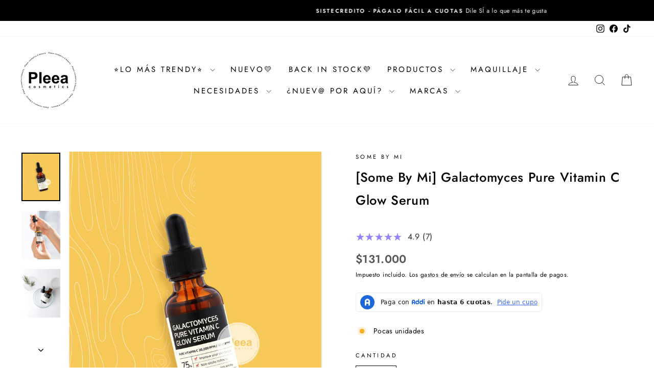

--- FILE ---
content_type: text/html; charset=utf-8
request_url: https://pleeacosmetics.com/products/some-by-mi-galactomyces-pure-vitamin-c-glow-serum-pleea-cosmetics
body_size: 58729
content:
<!doctype html>
<html class="no-js" lang="es" dir="ltr">
<head>

  <!-- Google tag (gtag.js) -->
<script async crossorigin fetchpriority="high" src="/cdn/shopifycloud/importmap-polyfill/es-modules-shim.2.4.0.js"></script>
<script async src="https://www.googletagmanager.com/gtag/js?id=G-GMRNG2XBLX"></script>
<script>
  window.dataLayer = window.dataLayer || [];
  function gtag(){dataLayer.push(arguments);}
  gtag('js', new Date());

  gtag('config', 'G-GMRNG2XBLX');
</script>
  
<script>
  /* don't expect this to work on older ie */
  window.oncontextmenu = function () { return false; }
</script>

  <meta charset="utf-8">
  <meta http-equiv="X-UA-Compatible" content="IE=edge,chrome=1">
  <meta name="viewport" content="width=device-width,initial-scale=1">
  <meta name="theme-color" content="#000000">
  <link rel="canonical" href="https://pleeacosmetics.com/products/some-by-mi-galactomyces-pure-vitamin-c-glow-serum-pleea-cosmetics">
  <link rel="preconnect" href="https://cdn.shopify.com" crossorigin>
  <link rel="preconnect" href="https://fonts.shopifycdn.com" crossorigin>
  <link rel="dns-prefetch" href="https://productreviews.shopifycdn.com">
  <link rel="dns-prefetch" href="https://ajax.googleapis.com">
  <link rel="dns-prefetch" href="https://maps.googleapis.com">
  <link rel="dns-prefetch" href="https://maps.gstatic.com"><link rel="shortcut icon" href="//pleeacosmetics.com/cdn/shop/files/LOGO-FAVICON-PLEEA_32x32.png?v=1615754444" type="image/png" /><title>[Some By Mi] Galactomyces Pure Vitamin C Glow Serum
&ndash; Pleea Cosmetics®
</title>
<meta name="description" content="Serum rejuvenecedor que contiene una poderosa combinación de ingredientes iluminadores. Formulado con galactomyces, vitamina C y niacinamida, este serum combate la opacidad, la hiperpigmentación y el tono desigual de la piel. K-beauty y cosmética coreana en Colombia."><meta property="og:site_name" content="Pleea Cosmetics®">
  <meta property="og:url" content="https://pleeacosmetics.com/products/some-by-mi-galactomyces-pure-vitamin-c-glow-serum-pleea-cosmetics">
  <meta property="og:title" content="[Some By Mi] Galactomyces Pure Vitamin C Glow Serum">
  <meta property="og:type" content="product">
  <meta property="og:description" content="Serum rejuvenecedor que contiene una poderosa combinación de ingredientes iluminadores. Formulado con galactomyces, vitamina C y niacinamida, este serum combate la opacidad, la hiperpigmentación y el tono desigual de la piel. K-beauty y cosmética coreana en Colombia."><meta property="og:image" content="http://pleeacosmetics.com/cdn/shop/products/some-by-mi-galactomyces-pure-vitamin-c-glow-serum-pleea-cosmetics_bf4eefda-b66c-43a7-b016-f9738e3c7149.png?v=1628632698">
    <meta property="og:image:secure_url" content="https://pleeacosmetics.com/cdn/shop/products/some-by-mi-galactomyces-pure-vitamin-c-glow-serum-pleea-cosmetics_bf4eefda-b66c-43a7-b016-f9738e3c7149.png?v=1628632698">
    <meta property="og:image:width" content="1080">
    <meta property="og:image:height" content="1350"><meta name="twitter:site" content="@">
  <meta name="twitter:card" content="summary_large_image">
  <meta name="twitter:title" content="[Some By Mi] Galactomyces Pure Vitamin C Glow Serum">
  <meta name="twitter:description" content="Serum rejuvenecedor que contiene una poderosa combinación de ingredientes iluminadores. Formulado con galactomyces, vitamina C y niacinamida, este serum combate la opacidad, la hiperpigmentación y el tono desigual de la piel. K-beauty y cosmética coreana en Colombia.">
<script type="importmap">
{
  "imports": {
    "element.base-media": "//pleeacosmetics.com/cdn/shop/t/14/assets/element.base-media.js?v=61305152781971747521761051934",
    "element.image.parallax": "//pleeacosmetics.com/cdn/shop/t/14/assets/element.image.parallax.js?v=59188309605188605141761051934",
    "element.model": "//pleeacosmetics.com/cdn/shop/t/14/assets/element.model.js?v=104979259955732717291761051934",
    "element.quantity-selector": "//pleeacosmetics.com/cdn/shop/t/14/assets/element.quantity-selector.js?v=68208048201360514121761051934",
    "element.text.rte": "//pleeacosmetics.com/cdn/shop/t/14/assets/element.text.rte.js?v=28194737298593644281761051935",
    "element.video": "//pleeacosmetics.com/cdn/shop/t/14/assets/element.video.js?v=110560105447302630031761051935",
    "is-land": "//pleeacosmetics.com/cdn/shop/t/14/assets/is-land.min.js?v=92343381495565747271761051958",
    "util.misc": "//pleeacosmetics.com/cdn/shop/t/14/assets/util.misc.js?v=117964846174238173191761051968",
    "util.product-loader": "//pleeacosmetics.com/cdn/shop/t/14/assets/util.product-loader.js?v=71947287259713254281761051969",
    "util.resource-loader": "//pleeacosmetics.com/cdn/shop/t/14/assets/util.resource-loader.js?v=81301169148003274841761051969",
    "vendor.in-view": "//pleeacosmetics.com/cdn/shop/t/14/assets/vendor.in-view.js?v=126891093837844970591761051970"
  }
}
</script><script type="module" src="//pleeacosmetics.com/cdn/shop/t/14/assets/is-land.min.js?v=92343381495565747271761051958"></script>
<style data-shopify>@font-face {
  font-family: Jost;
  font-weight: 500;
  font-style: normal;
  font-display: swap;
  src: url("//pleeacosmetics.com/cdn/fonts/jost/jost_n5.7c8497861ffd15f4e1284cd221f14658b0e95d61.woff2") format("woff2"),
       url("//pleeacosmetics.com/cdn/fonts/jost/jost_n5.fb6a06896db583cc2df5ba1b30d9c04383119dd9.woff") format("woff");
}

  @font-face {
  font-family: Jost;
  font-weight: 400;
  font-style: normal;
  font-display: swap;
  src: url("//pleeacosmetics.com/cdn/fonts/jost/jost_n4.d47a1b6347ce4a4c9f437608011273009d91f2b7.woff2") format("woff2"),
       url("//pleeacosmetics.com/cdn/fonts/jost/jost_n4.791c46290e672b3f85c3d1c651ef2efa3819eadd.woff") format("woff");
}


  @font-face {
  font-family: Jost;
  font-weight: 600;
  font-style: normal;
  font-display: swap;
  src: url("//pleeacosmetics.com/cdn/fonts/jost/jost_n6.ec1178db7a7515114a2d84e3dd680832b7af8b99.woff2") format("woff2"),
       url("//pleeacosmetics.com/cdn/fonts/jost/jost_n6.b1178bb6bdd3979fef38e103a3816f6980aeaff9.woff") format("woff");
}

  @font-face {
  font-family: Jost;
  font-weight: 400;
  font-style: italic;
  font-display: swap;
  src: url("//pleeacosmetics.com/cdn/fonts/jost/jost_i4.b690098389649750ada222b9763d55796c5283a5.woff2") format("woff2"),
       url("//pleeacosmetics.com/cdn/fonts/jost/jost_i4.fd766415a47e50b9e391ae7ec04e2ae25e7e28b0.woff") format("woff");
}

  @font-face {
  font-family: Jost;
  font-weight: 600;
  font-style: italic;
  font-display: swap;
  src: url("//pleeacosmetics.com/cdn/fonts/jost/jost_i6.9af7e5f39e3a108c08f24047a4276332d9d7b85e.woff2") format("woff2"),
       url("//pleeacosmetics.com/cdn/fonts/jost/jost_i6.2bf310262638f998ed206777ce0b9a3b98b6fe92.woff") format("woff");
}

</style><link href="//pleeacosmetics.com/cdn/shop/t/14/assets/theme.css?v=182168142637304189081761231107" rel="stylesheet" type="text/css" media="all" />
<style data-shopify>:root {
    --typeHeaderPrimary: Jost;
    --typeHeaderFallback: sans-serif;
    --typeHeaderSize: 30px;
    --typeHeaderWeight: 500;
    --typeHeaderLineHeight: 1.8;
    --typeHeaderSpacing: 0.025em;

    --typeBasePrimary:Jost;
    --typeBaseFallback:sans-serif;
    --typeBaseSize: 14px;
    --typeBaseWeight: 400;
    --typeBaseSpacing: 0.025em;
    --typeBaseLineHeight: 1.8;
    --typeBaselineHeightMinus01: 1.7;

    --typeCollectionTitle: 15px;

    --iconWeight: 2px;
    --iconLinecaps: miter;

    
        --buttonRadius: 0;
    

    --colorGridOverlayOpacity: 0.0;
    --colorAnnouncement: #000000;
    --colorAnnouncementText: #ffffff;

    --colorBody: #ffffff;
    --colorBodyAlpha05: rgba(255, 255, 255, 0.05);
    --colorBodyDim: #f2f2f2;
    --colorBodyLightDim: #fafafa;
    --colorBodyMediumDim: #f5f5f5;


    --colorBorder: #000000;

    --colorBtnPrimary: #000000;
    --colorBtnPrimaryLight: #1a1a1a;
    --colorBtnPrimaryDim: #000000;
    --colorBtnPrimaryText: #ffffff;

    --colorCartDot: #9981fc;

    --colorDrawers: #ffffff;
    --colorDrawersDim: #f2f2f2;
    --colorDrawerBorder: #000000;
    --colorDrawerText: #000000;
    --colorDrawerTextDark: #000000;
    --colorDrawerButton: #9981fc;
    --colorDrawerButtonText: #ffffff;

    --colorFooter: #000000;
    --colorFooterText: #ffffff;
    --colorFooterTextAlpha01: #ffffff;

    --colorGridOverlay: rgba(0,0,0,0);
    --colorGridOverlayOpacity: 0.1;

    --colorHeaderTextAlpha01: rgba(0, 0, 0, 0.1);

    --colorHeroText: #ffffff;

    --colorSmallImageBg: #ffffff;
    --colorLargeImageBg: #ffffff;

    --colorImageOverlay: rgba(0,0,0,0);
    --colorImageOverlayOpacity: 0.0;
    --colorImageOverlayTextShadow: 0.0;

    --colorLink: #000000;

    --colorModalBg: rgba(230, 230, 230, 0.6);

    --colorNav: #ffffff;
    --colorNavText: #000000;

    --colorPrice: #575757;

    --colorSaleTag: #9981fc;
    --colorSaleTagText: #ffffff;

    --colorTextBody: #000000;
    --colorTextBodyAlpha015: rgba(0, 0, 0, 0.15);
    --colorTextBodyAlpha005: rgba(0, 0, 0, 0.05);
    --colorTextBodyAlpha008: rgba(0, 0, 0, 0.08);
    --colorTextSavings: #e60000;

    --urlIcoSelect: url(//pleeacosmetics.com/cdn/shop/t/14/assets/ico-select.svg);
    --urlIcoSelectFooter: url(//pleeacosmetics.com/cdn/shop/t/14/assets/ico-select-footer.svg);
    --urlIcoSelectWhite: url(//pleeacosmetics.com/cdn/shop/t/14/assets/ico-select-white.svg);

    --grid-gutter: 17px;
    --drawer-gutter: 20px;

    --sizeChartMargin: 25px 0;
    --sizeChartIconMargin: 5px;

    --newsletterReminderPadding: 40px;

    /*Shop Pay Installments*/
    --color-body-text: #000000;
    --color-body: #ffffff;
    --color-bg: #ffffff;
    }

    .placeholder-content {
    background-image: linear-gradient(100deg, #ffffff 40%, #f7f7f7 63%, #ffffff 79%);
    }</style><script>
    document.documentElement.className = document.documentElement.className.replace('no-js', 'js');

    window.theme = window.theme || {};
    theme.routes = {
      home: "/",
      cart: "/cart.js",
      cartPage: "/cart",
      cartAdd: "/cart/add.js",
      cartChange: "/cart/change.js",
      search: "/search",
      predictiveSearch: "/search/suggest"
    };
    theme.strings = {
      soldOut: "A G O T A D O",
      unavailable: "No disponible",
      inStockLabel: "Disponible",
      oneStockLabel: "Pocas unidades",
      otherStockLabel: "Pocas unidades",
      willNotShipUntil: "Será enviado después [date]",
      willBeInStockAfter: "Estará disponible después [date]",
      waitingForStock: "Pedido pendiente, envío pronto",
      savePrice: "Guardar [saved_amount]",
      cartEmpty: "Su carrito actualmente está vacío.",
      cartTermsConfirmation: "Debe aceptar los términos y condiciones de venta para pagar",
      searchCollections: "Colecciones",
      searchPages: "Páginas",
      searchArticles: "Artículos",
      productFrom: "De ",
      maxQuantity: "Solo puedes tener [quantity] de [title] en tu carrito."
    };
    theme.settings = {
      cartType: "drawer",
      isCustomerTemplate: false,
      moneyFormat: "${{amount_no_decimals}}",
      saveType: "percent",
      productImageSize: "natural",
      productImageCover: true,
      predictiveSearch: true,
      predictiveSearchType: null,
      predictiveSearchVendor: true,
      predictiveSearchPrice: true,
      quickView: true,
      themeName: 'Impulse',
      themeVersion: "8.1.0"
    };
  </script>

  <script>window.performance && window.performance.mark && window.performance.mark('shopify.content_for_header.start');</script><meta name="google-site-verification" content="SVq-CFEuaucLx6KO2nItR2smlcrIlIZ4N4VkmOmlb8I">
<meta name="facebook-domain-verification" content="fd68kxh252v7io5izuzwr6n47k2y4g">
<meta id="shopify-digital-wallet" name="shopify-digital-wallet" content="/43691114646/digital_wallets/dialog">
<link rel="alternate" type="application/json+oembed" href="https://pleeacosmetics.com/products/some-by-mi-galactomyces-pure-vitamin-c-glow-serum-pleea-cosmetics.oembed">
<script async="async" src="/checkouts/internal/preloads.js?locale=es-CO"></script>
<script id="shopify-features" type="application/json">{"accessToken":"ae59a45e03dbaddca99f0921452da444","betas":["rich-media-storefront-analytics"],"domain":"pleeacosmetics.com","predictiveSearch":true,"shopId":43691114646,"locale":"es"}</script>
<script>var Shopify = Shopify || {};
Shopify.shop = "drkskin.myshopify.com";
Shopify.locale = "es";
Shopify.currency = {"active":"COP","rate":"1.0"};
Shopify.country = "CO";
Shopify.theme = {"name":"ACTUALIZAR! Archetype | IMPULSE","id":155484815604,"schema_name":"Impulse","schema_version":"8.1.0","theme_store_id":857,"role":"main"};
Shopify.theme.handle = "null";
Shopify.theme.style = {"id":null,"handle":null};
Shopify.cdnHost = "pleeacosmetics.com/cdn";
Shopify.routes = Shopify.routes || {};
Shopify.routes.root = "/";</script>
<script type="module">!function(o){(o.Shopify=o.Shopify||{}).modules=!0}(window);</script>
<script>!function(o){function n(){var o=[];function n(){o.push(Array.prototype.slice.apply(arguments))}return n.q=o,n}var t=o.Shopify=o.Shopify||{};t.loadFeatures=n(),t.autoloadFeatures=n()}(window);</script>
<script id="shop-js-analytics" type="application/json">{"pageType":"product"}</script>
<script defer="defer" async type="module" src="//pleeacosmetics.com/cdn/shopifycloud/shop-js/modules/v2/client.init-shop-cart-sync_2Gr3Q33f.es.esm.js"></script>
<script defer="defer" async type="module" src="//pleeacosmetics.com/cdn/shopifycloud/shop-js/modules/v2/chunk.common_noJfOIa7.esm.js"></script>
<script defer="defer" async type="module" src="//pleeacosmetics.com/cdn/shopifycloud/shop-js/modules/v2/chunk.modal_Deo2FJQo.esm.js"></script>
<script type="module">
  await import("//pleeacosmetics.com/cdn/shopifycloud/shop-js/modules/v2/client.init-shop-cart-sync_2Gr3Q33f.es.esm.js");
await import("//pleeacosmetics.com/cdn/shopifycloud/shop-js/modules/v2/chunk.common_noJfOIa7.esm.js");
await import("//pleeacosmetics.com/cdn/shopifycloud/shop-js/modules/v2/chunk.modal_Deo2FJQo.esm.js");

  window.Shopify.SignInWithShop?.initShopCartSync?.({"fedCMEnabled":true,"windoidEnabled":true});

</script>
<script>(function() {
  var isLoaded = false;
  function asyncLoad() {
    if (isLoaded) return;
    isLoaded = true;
    var urls = ["\/\/code.tidio.co\/open5l2oqucjwxr2o1cejehzlv8vejal.js?shop=drkskin.myshopify.com","https:\/\/cdn.nfcube.com\/instafeed-2f3c2a3fa45f6816aa0e00705e7fdf9a.js?shop=drkskin.myshopify.com"];
    for (var i = 0; i < urls.length; i++) {
      var s = document.createElement('script');
      s.type = 'text/javascript';
      s.async = true;
      s.src = urls[i];
      var x = document.getElementsByTagName('script')[0];
      x.parentNode.insertBefore(s, x);
    }
  };
  if(window.attachEvent) {
    window.attachEvent('onload', asyncLoad);
  } else {
    window.addEventListener('load', asyncLoad, false);
  }
})();</script>
<script id="__st">var __st={"a":43691114646,"offset":-18000,"reqid":"38db5b3c-0b59-4425-90c3-ab98f226adbf-1769251863","pageurl":"pleeacosmetics.com\/products\/some-by-mi-galactomyces-pure-vitamin-c-glow-serum-pleea-cosmetics","u":"a904d50efd62","p":"product","rtyp":"product","rid":5818804699286};</script>
<script>window.ShopifyPaypalV4VisibilityTracking = true;</script>
<script id="captcha-bootstrap">!function(){'use strict';const t='contact',e='account',n='new_comment',o=[[t,t],['blogs',n],['comments',n],[t,'customer']],c=[[e,'customer_login'],[e,'guest_login'],[e,'recover_customer_password'],[e,'create_customer']],r=t=>t.map((([t,e])=>`form[action*='/${t}']:not([data-nocaptcha='true']) input[name='form_type'][value='${e}']`)).join(','),a=t=>()=>t?[...document.querySelectorAll(t)].map((t=>t.form)):[];function s(){const t=[...o],e=r(t);return a(e)}const i='password',u='form_key',d=['recaptcha-v3-token','g-recaptcha-response','h-captcha-response',i],f=()=>{try{return window.sessionStorage}catch{return}},m='__shopify_v',_=t=>t.elements[u];function p(t,e,n=!1){try{const o=window.sessionStorage,c=JSON.parse(o.getItem(e)),{data:r}=function(t){const{data:e,action:n}=t;return t[m]||n?{data:e,action:n}:{data:t,action:n}}(c);for(const[e,n]of Object.entries(r))t.elements[e]&&(t.elements[e].value=n);n&&o.removeItem(e)}catch(o){console.error('form repopulation failed',{error:o})}}const l='form_type',E='cptcha';function T(t){t.dataset[E]=!0}const w=window,h=w.document,L='Shopify',v='ce_forms',y='captcha';let A=!1;((t,e)=>{const n=(g='f06e6c50-85a8-45c8-87d0-21a2b65856fe',I='https://cdn.shopify.com/shopifycloud/storefront-forms-hcaptcha/ce_storefront_forms_captcha_hcaptcha.v1.5.2.iife.js',D={infoText:'Protegido por hCaptcha',privacyText:'Privacidad',termsText:'Términos'},(t,e,n)=>{const o=w[L][v],c=o.bindForm;if(c)return c(t,g,e,D).then(n);var r;o.q.push([[t,g,e,D],n]),r=I,A||(h.body.append(Object.assign(h.createElement('script'),{id:'captcha-provider',async:!0,src:r})),A=!0)});var g,I,D;w[L]=w[L]||{},w[L][v]=w[L][v]||{},w[L][v].q=[],w[L][y]=w[L][y]||{},w[L][y].protect=function(t,e){n(t,void 0,e),T(t)},Object.freeze(w[L][y]),function(t,e,n,w,h,L){const[v,y,A,g]=function(t,e,n){const i=e?o:[],u=t?c:[],d=[...i,...u],f=r(d),m=r(i),_=r(d.filter((([t,e])=>n.includes(e))));return[a(f),a(m),a(_),s()]}(w,h,L),I=t=>{const e=t.target;return e instanceof HTMLFormElement?e:e&&e.form},D=t=>v().includes(t);t.addEventListener('submit',(t=>{const e=I(t);if(!e)return;const n=D(e)&&!e.dataset.hcaptchaBound&&!e.dataset.recaptchaBound,o=_(e),c=g().includes(e)&&(!o||!o.value);(n||c)&&t.preventDefault(),c&&!n&&(function(t){try{if(!f())return;!function(t){const e=f();if(!e)return;const n=_(t);if(!n)return;const o=n.value;o&&e.removeItem(o)}(t);const e=Array.from(Array(32),(()=>Math.random().toString(36)[2])).join('');!function(t,e){_(t)||t.append(Object.assign(document.createElement('input'),{type:'hidden',name:u})),t.elements[u].value=e}(t,e),function(t,e){const n=f();if(!n)return;const o=[...t.querySelectorAll(`input[type='${i}']`)].map((({name:t})=>t)),c=[...d,...o],r={};for(const[a,s]of new FormData(t).entries())c.includes(a)||(r[a]=s);n.setItem(e,JSON.stringify({[m]:1,action:t.action,data:r}))}(t,e)}catch(e){console.error('failed to persist form',e)}}(e),e.submit())}));const S=(t,e)=>{t&&!t.dataset[E]&&(n(t,e.some((e=>e===t))),T(t))};for(const o of['focusin','change'])t.addEventListener(o,(t=>{const e=I(t);D(e)&&S(e,y())}));const B=e.get('form_key'),M=e.get(l),P=B&&M;t.addEventListener('DOMContentLoaded',(()=>{const t=y();if(P)for(const e of t)e.elements[l].value===M&&p(e,B);[...new Set([...A(),...v().filter((t=>'true'===t.dataset.shopifyCaptcha))])].forEach((e=>S(e,t)))}))}(h,new URLSearchParams(w.location.search),n,t,e,['guest_login'])})(!0,!0)}();</script>
<script integrity="sha256-4kQ18oKyAcykRKYeNunJcIwy7WH5gtpwJnB7kiuLZ1E=" data-source-attribution="shopify.loadfeatures" defer="defer" src="//pleeacosmetics.com/cdn/shopifycloud/storefront/assets/storefront/load_feature-a0a9edcb.js" crossorigin="anonymous"></script>
<script data-source-attribution="shopify.dynamic_checkout.dynamic.init">var Shopify=Shopify||{};Shopify.PaymentButton=Shopify.PaymentButton||{isStorefrontPortableWallets:!0,init:function(){window.Shopify.PaymentButton.init=function(){};var t=document.createElement("script");t.src="https://pleeacosmetics.com/cdn/shopifycloud/portable-wallets/latest/portable-wallets.es.js",t.type="module",document.head.appendChild(t)}};
</script>
<script data-source-attribution="shopify.dynamic_checkout.buyer_consent">
  function portableWalletsHideBuyerConsent(e){var t=document.getElementById("shopify-buyer-consent"),n=document.getElementById("shopify-subscription-policy-button");t&&n&&(t.classList.add("hidden"),t.setAttribute("aria-hidden","true"),n.removeEventListener("click",e))}function portableWalletsShowBuyerConsent(e){var t=document.getElementById("shopify-buyer-consent"),n=document.getElementById("shopify-subscription-policy-button");t&&n&&(t.classList.remove("hidden"),t.removeAttribute("aria-hidden"),n.addEventListener("click",e))}window.Shopify?.PaymentButton&&(window.Shopify.PaymentButton.hideBuyerConsent=portableWalletsHideBuyerConsent,window.Shopify.PaymentButton.showBuyerConsent=portableWalletsShowBuyerConsent);
</script>
<script>
  function portableWalletsCleanup(e){e&&e.src&&console.error("Failed to load portable wallets script "+e.src);var t=document.querySelectorAll("shopify-accelerated-checkout .shopify-payment-button__skeleton, shopify-accelerated-checkout-cart .wallet-cart-button__skeleton"),e=document.getElementById("shopify-buyer-consent");for(let e=0;e<t.length;e++)t[e].remove();e&&e.remove()}function portableWalletsNotLoadedAsModule(e){e instanceof ErrorEvent&&"string"==typeof e.message&&e.message.includes("import.meta")&&"string"==typeof e.filename&&e.filename.includes("portable-wallets")&&(window.removeEventListener("error",portableWalletsNotLoadedAsModule),window.Shopify.PaymentButton.failedToLoad=e,"loading"===document.readyState?document.addEventListener("DOMContentLoaded",window.Shopify.PaymentButton.init):window.Shopify.PaymentButton.init())}window.addEventListener("error",portableWalletsNotLoadedAsModule);
</script>

<script type="module" src="https://pleeacosmetics.com/cdn/shopifycloud/portable-wallets/latest/portable-wallets.es.js" onError="portableWalletsCleanup(this)" crossorigin="anonymous"></script>
<script nomodule>
  document.addEventListener("DOMContentLoaded", portableWalletsCleanup);
</script>

<link id="shopify-accelerated-checkout-styles" rel="stylesheet" media="screen" href="https://pleeacosmetics.com/cdn/shopifycloud/portable-wallets/latest/accelerated-checkout-backwards-compat.css" crossorigin="anonymous">
<style id="shopify-accelerated-checkout-cart">
        #shopify-buyer-consent {
  margin-top: 1em;
  display: inline-block;
  width: 100%;
}

#shopify-buyer-consent.hidden {
  display: none;
}

#shopify-subscription-policy-button {
  background: none;
  border: none;
  padding: 0;
  text-decoration: underline;
  font-size: inherit;
  cursor: pointer;
}

#shopify-subscription-policy-button::before {
  box-shadow: none;
}

      </style>

<script>window.performance && window.performance.mark && window.performance.mark('shopify.content_for_header.end');</script>

  <style data-shopify>
    :root {
      /* Root Variables */
      /* ========================= */
      --root-color-primary: #000000;
      --color-primary: #000000;
      --root-color-secondary: #ffffff;
      --color-secondary: #ffffff;
      --color-sale-tag: #9981fc;
      --color-sale-tag-text: #ffffff;
      --layout-section-padding-block: 3rem;
      --layout-section-padding-inline--md: 40px;
      --layout-section-max-inline-size: 1420px; 


      /* Text */
      /* ========================= */
      
      /* Body Font Styles */
      --element-text-font-family--body: Jost;
      --element-text-font-family-fallback--body: sans-serif;
      --element-text-font-weight--body: 400;
      --element-text-letter-spacing--body: 0.025em;
      --element-text-text-transform--body: none;

      /* Body Font Sizes */
      --element-text-font-size--body: initial;
      --element-text-font-size--body-xs: 10px;
      --element-text-font-size--body-sm: 12px;
      --element-text-font-size--body-md: 14px;
      --element-text-font-size--body-lg: 16px;
      
      /* Body Line Heights */
      --element-text-line-height--body: 1.8;

      /* Heading Font Styles */
      --element-text-font-family--heading: Jost;
      --element-text-font-family-fallback--heading: sans-serif;
      --element-text-font-weight--heading: 500;
      --element-text-letter-spacing--heading: 0.025em;
      
       
      
      
      /* Heading Font Sizes */
      --element-text-font-size--heading-2xl: 46px;
      --element-text-font-size--heading-xl: 30px;
      --element-text-font-size--heading-lg: 24px;
      --element-text-font-size--heading-md: 22px;
      --element-text-font-size--heading-sm: 16px;
      --element-text-font-size--heading-xs: 14px;
      
      /* Heading Line Heights */
      --element-text-line-height--heading: 1.8;

      /* Buttons */
      /* ========================= */
      
          --element-button-radius: 0;
      

      --element-button-padding-block: 12px;
      --element-button-text-transform: uppercase;
      --element-button-font-weight: 800;
      --element-button-font-size: max(calc(var(--typeBaseSize) - 4px), 13px);
      --element-button-letter-spacing: .3em;

      /* Base Color Variables */
      --element-button-color-primary: #000000;
      --element-button-color-secondary: #ffffff;
      --element-button-shade-border: 100%;

      /* Hover State Variables */
      --element-button-shade-background--hover: 0%;
      --element-button-shade-border--hover: 100%;

      /* Focus State Variables */
      --element-button-color-focus: var(--color-focus);

      /* Inputs */
      /* ========================= */
      
          --element-icon-radius: 0;
      

      --element-input-font-size: var(--element-text-font-size--body-sm);
      --element-input-box-shadow-shade: 100%;

      /* Hover State Variables */
      --element-input-background-shade--hover: 0%;
      --element-input-box-shadow-spread-radius--hover: 1px;
    }

    @media only screen and (max-width: 768px) {
      :root {
        --element-button-font-size: max(calc(var(--typeBaseSize) - 5px), 11px);
      }
    }

    .element-radio {
        &:has(input[type='radio']:checked) {
          --element-button-color: var(--element-button-color-secondary);
        }
    }

    /* ATC Button Overrides */
    /* ========================= */

    .element-button[type="submit"],
    .element-button[type="submit"] .element-text,
    .element-button--shopify-payment-wrapper button {
      --element-button-padding-block: 13px;
      --element-button-padding-inline: 20px;
      --element-button-line-height: 1.42;
      --_font-size--body-md: var(--element-button-font-size);

      line-height: 1.42 !important;
    }

    /* When dynamic checkout is enabled */
    product-form:has(.element-button--shopify-payment-wrapper) {
      --element-button-color: #000000;

      .element-button[type="submit"],
      .element-button--shopify-payment-wrapper button {
        min-height: 50px !important;
      }

      .shopify-payment-button {
        margin: 0;
      }
    }

    /* Hover animation for non-angled buttons */
    body:not([data-button_style='angled']) .element-button[type="submit"] {
      position: relative;
      overflow: hidden;

      &:after {
        content: '';
        position: absolute;
        top: 0;
        left: 150%;
        width: 200%;
        height: 100%;
        transform: skewX(-20deg);
        background-image: linear-gradient(to right,transparent, rgba(255,255,255,.25),transparent);
      }

      &:hover:after {
        animation: shine 0.75s cubic-bezier(0.01, 0.56, 1, 1);
      }
    }

    /* ANGLED STYLE - ATC Button Overrides */
    /* ========================= */
    
    [data-button_style='angled'] {
      --element-button-shade-background--active: var(--element-button-shade-background);
      --element-button-shade-border--active: var(--element-button-shade-border);

      .element-button[type="submit"] {
        --_box-shadow: none;

        position: relative;
        max-width: 94%;
        border-top: 1px solid #000000;
        border-bottom: 1px solid #000000;
        
        &:before,
        &:after {
          content: '';
          position: absolute;
          display: block;
          top: -1px;
          bottom: -1px;
          width: 20px;
          transform: skewX(-12deg);
          background-color: #000000;
        }
        
        &:before {
          left: -6px;
        }
        
        &:after {
          right: -6px;
        }
      }

      /* When dynamic checkout is enabled */
      product-form:has(.element-button--shopify-payment-wrapper) {
        .element-button[type="submit"]:before,
        .element-button[type="submit"]:after {
          background-color: color-mix(in srgb,var(--_color-text) var(--_shade-background),var(--_color-background));
          border-top: 1px solid #000000;
          border-bottom: 1px solid #000000;
        }

        .element-button[type="submit"]:before {
          border-left: 1px solid #000000;
        }
        
        .element-button[type="submit"]:after {
          border-right: 1px solid #000000;
        }
      }

      .element-button--shopify-payment-wrapper {
        --_color-background: #000000;

        button:hover,
        button:before,
        button:after {
          background-color: color-mix(in srgb,var(--_color-text) var(--_shade-background),var(--_color-background)) !important;
        }

        button:not(button:focus-visible) {
          box-shadow: none !important;
        }
      }
    }
  </style>

  <script src="//pleeacosmetics.com/cdn/shop/t/14/assets/vendor-scripts-v11.js" defer="defer"></script><script src="//pleeacosmetics.com/cdn/shop/t/14/assets/theme.js?v=22325264162658116151761051968" defer="defer"></script>
<!-- BEGIN app block: shopify://apps/instafeed/blocks/head-block/c447db20-095d-4a10-9725-b5977662c9d5 --><link rel="preconnect" href="https://cdn.nfcube.com/">
<link rel="preconnect" href="https://scontent.cdninstagram.com/">


  <script>
    document.addEventListener('DOMContentLoaded', function () {
      let instafeedScript = document.createElement('script');

      
        instafeedScript.src = 'https://cdn.nfcube.com/instafeed-2f3c2a3fa45f6816aa0e00705e7fdf9a.js';
      

      document.body.appendChild(instafeedScript);
    });
  </script>





<!-- END app block --><script src="https://cdn.shopify.com/extensions/019bc20e-7388-7a60-a615-8cfde2b7701a/hidepay-173/assets/hidepay-fe.js" type="text/javascript" defer="defer"></script>
<script src="https://cdn.shopify.com/extensions/019b0e91-1c68-7c26-ae97-ff5a1a20b150/beast-fbt-152/assets/fbt-react.js" type="text/javascript" defer="defer"></script>
<link href="https://monorail-edge.shopifysvc.com" rel="dns-prefetch">
<script>(function(){if ("sendBeacon" in navigator && "performance" in window) {try {var session_token_from_headers = performance.getEntriesByType('navigation')[0].serverTiming.find(x => x.name == '_s').description;} catch {var session_token_from_headers = undefined;}var session_cookie_matches = document.cookie.match(/_shopify_s=([^;]*)/);var session_token_from_cookie = session_cookie_matches && session_cookie_matches.length === 2 ? session_cookie_matches[1] : "";var session_token = session_token_from_headers || session_token_from_cookie || "";function handle_abandonment_event(e) {var entries = performance.getEntries().filter(function(entry) {return /monorail-edge.shopifysvc.com/.test(entry.name);});if (!window.abandonment_tracked && entries.length === 0) {window.abandonment_tracked = true;var currentMs = Date.now();var navigation_start = performance.timing.navigationStart;var payload = {shop_id: 43691114646,url: window.location.href,navigation_start,duration: currentMs - navigation_start,session_token,page_type: "product"};window.navigator.sendBeacon("https://monorail-edge.shopifysvc.com/v1/produce", JSON.stringify({schema_id: "online_store_buyer_site_abandonment/1.1",payload: payload,metadata: {event_created_at_ms: currentMs,event_sent_at_ms: currentMs}}));}}window.addEventListener('pagehide', handle_abandonment_event);}}());</script>
<script id="web-pixels-manager-setup">(function e(e,d,r,n,o){if(void 0===o&&(o={}),!Boolean(null===(a=null===(i=window.Shopify)||void 0===i?void 0:i.analytics)||void 0===a?void 0:a.replayQueue)){var i,a;window.Shopify=window.Shopify||{};var t=window.Shopify;t.analytics=t.analytics||{};var s=t.analytics;s.replayQueue=[],s.publish=function(e,d,r){return s.replayQueue.push([e,d,r]),!0};try{self.performance.mark("wpm:start")}catch(e){}var l=function(){var e={modern:/Edge?\/(1{2}[4-9]|1[2-9]\d|[2-9]\d{2}|\d{4,})\.\d+(\.\d+|)|Firefox\/(1{2}[4-9]|1[2-9]\d|[2-9]\d{2}|\d{4,})\.\d+(\.\d+|)|Chrom(ium|e)\/(9{2}|\d{3,})\.\d+(\.\d+|)|(Maci|X1{2}).+ Version\/(15\.\d+|(1[6-9]|[2-9]\d|\d{3,})\.\d+)([,.]\d+|)( \(\w+\)|)( Mobile\/\w+|) Safari\/|Chrome.+OPR\/(9{2}|\d{3,})\.\d+\.\d+|(CPU[ +]OS|iPhone[ +]OS|CPU[ +]iPhone|CPU IPhone OS|CPU iPad OS)[ +]+(15[._]\d+|(1[6-9]|[2-9]\d|\d{3,})[._]\d+)([._]\d+|)|Android:?[ /-](13[3-9]|1[4-9]\d|[2-9]\d{2}|\d{4,})(\.\d+|)(\.\d+|)|Android.+Firefox\/(13[5-9]|1[4-9]\d|[2-9]\d{2}|\d{4,})\.\d+(\.\d+|)|Android.+Chrom(ium|e)\/(13[3-9]|1[4-9]\d|[2-9]\d{2}|\d{4,})\.\d+(\.\d+|)|SamsungBrowser\/([2-9]\d|\d{3,})\.\d+/,legacy:/Edge?\/(1[6-9]|[2-9]\d|\d{3,})\.\d+(\.\d+|)|Firefox\/(5[4-9]|[6-9]\d|\d{3,})\.\d+(\.\d+|)|Chrom(ium|e)\/(5[1-9]|[6-9]\d|\d{3,})\.\d+(\.\d+|)([\d.]+$|.*Safari\/(?![\d.]+ Edge\/[\d.]+$))|(Maci|X1{2}).+ Version\/(10\.\d+|(1[1-9]|[2-9]\d|\d{3,})\.\d+)([,.]\d+|)( \(\w+\)|)( Mobile\/\w+|) Safari\/|Chrome.+OPR\/(3[89]|[4-9]\d|\d{3,})\.\d+\.\d+|(CPU[ +]OS|iPhone[ +]OS|CPU[ +]iPhone|CPU IPhone OS|CPU iPad OS)[ +]+(10[._]\d+|(1[1-9]|[2-9]\d|\d{3,})[._]\d+)([._]\d+|)|Android:?[ /-](13[3-9]|1[4-9]\d|[2-9]\d{2}|\d{4,})(\.\d+|)(\.\d+|)|Mobile Safari.+OPR\/([89]\d|\d{3,})\.\d+\.\d+|Android.+Firefox\/(13[5-9]|1[4-9]\d|[2-9]\d{2}|\d{4,})\.\d+(\.\d+|)|Android.+Chrom(ium|e)\/(13[3-9]|1[4-9]\d|[2-9]\d{2}|\d{4,})\.\d+(\.\d+|)|Android.+(UC? ?Browser|UCWEB|U3)[ /]?(15\.([5-9]|\d{2,})|(1[6-9]|[2-9]\d|\d{3,})\.\d+)\.\d+|SamsungBrowser\/(5\.\d+|([6-9]|\d{2,})\.\d+)|Android.+MQ{2}Browser\/(14(\.(9|\d{2,})|)|(1[5-9]|[2-9]\d|\d{3,})(\.\d+|))(\.\d+|)|K[Aa][Ii]OS\/(3\.\d+|([4-9]|\d{2,})\.\d+)(\.\d+|)/},d=e.modern,r=e.legacy,n=navigator.userAgent;return n.match(d)?"modern":n.match(r)?"legacy":"unknown"}(),u="modern"===l?"modern":"legacy",c=(null!=n?n:{modern:"",legacy:""})[u],f=function(e){return[e.baseUrl,"/wpm","/b",e.hashVersion,"modern"===e.buildTarget?"m":"l",".js"].join("")}({baseUrl:d,hashVersion:r,buildTarget:u}),m=function(e){var d=e.version,r=e.bundleTarget,n=e.surface,o=e.pageUrl,i=e.monorailEndpoint;return{emit:function(e){var a=e.status,t=e.errorMsg,s=(new Date).getTime(),l=JSON.stringify({metadata:{event_sent_at_ms:s},events:[{schema_id:"web_pixels_manager_load/3.1",payload:{version:d,bundle_target:r,page_url:o,status:a,surface:n,error_msg:t},metadata:{event_created_at_ms:s}}]});if(!i)return console&&console.warn&&console.warn("[Web Pixels Manager] No Monorail endpoint provided, skipping logging."),!1;try{return self.navigator.sendBeacon.bind(self.navigator)(i,l)}catch(e){}var u=new XMLHttpRequest;try{return u.open("POST",i,!0),u.setRequestHeader("Content-Type","text/plain"),u.send(l),!0}catch(e){return console&&console.warn&&console.warn("[Web Pixels Manager] Got an unhandled error while logging to Monorail."),!1}}}}({version:r,bundleTarget:l,surface:e.surface,pageUrl:self.location.href,monorailEndpoint:e.monorailEndpoint});try{o.browserTarget=l,function(e){var d=e.src,r=e.async,n=void 0===r||r,o=e.onload,i=e.onerror,a=e.sri,t=e.scriptDataAttributes,s=void 0===t?{}:t,l=document.createElement("script"),u=document.querySelector("head"),c=document.querySelector("body");if(l.async=n,l.src=d,a&&(l.integrity=a,l.crossOrigin="anonymous"),s)for(var f in s)if(Object.prototype.hasOwnProperty.call(s,f))try{l.dataset[f]=s[f]}catch(e){}if(o&&l.addEventListener("load",o),i&&l.addEventListener("error",i),u)u.appendChild(l);else{if(!c)throw new Error("Did not find a head or body element to append the script");c.appendChild(l)}}({src:f,async:!0,onload:function(){if(!function(){var e,d;return Boolean(null===(d=null===(e=window.Shopify)||void 0===e?void 0:e.analytics)||void 0===d?void 0:d.initialized)}()){var d=window.webPixelsManager.init(e)||void 0;if(d){var r=window.Shopify.analytics;r.replayQueue.forEach((function(e){var r=e[0],n=e[1],o=e[2];d.publishCustomEvent(r,n,o)})),r.replayQueue=[],r.publish=d.publishCustomEvent,r.visitor=d.visitor,r.initialized=!0}}},onerror:function(){return m.emit({status:"failed",errorMsg:"".concat(f," has failed to load")})},sri:function(e){var d=/^sha384-[A-Za-z0-9+/=]+$/;return"string"==typeof e&&d.test(e)}(c)?c:"",scriptDataAttributes:o}),m.emit({status:"loading"})}catch(e){m.emit({status:"failed",errorMsg:(null==e?void 0:e.message)||"Unknown error"})}}})({shopId: 43691114646,storefrontBaseUrl: "https://pleeacosmetics.com",extensionsBaseUrl: "https://extensions.shopifycdn.com/cdn/shopifycloud/web-pixels-manager",monorailEndpoint: "https://monorail-edge.shopifysvc.com/unstable/produce_batch",surface: "storefront-renderer",enabledBetaFlags: ["2dca8a86"],webPixelsConfigList: [{"id":"800129268","configuration":"{\"shopID\":\"43691114646\",\"pixelEndpoint\":\"https:\\\/\\\/beast-fbt.gadget.app\\\/pixel\\\/conversion-attribution\"}","eventPayloadVersion":"v1","runtimeContext":"STRICT","scriptVersion":"a89a9871d6810015ae86b1719f8bc702","type":"APP","apiClientId":124379594753,"privacyPurposes":[],"dataSharingAdjustments":{"protectedCustomerApprovalScopes":["read_customer_personal_data"]}},{"id":"424083700","configuration":"{\"config\":\"{\\\"pixel_id\\\":\\\"G-GMRNG2XBLX\\\",\\\"target_country\\\":\\\"CO\\\",\\\"gtag_events\\\":[{\\\"type\\\":\\\"begin_checkout\\\",\\\"action_label\\\":\\\"G-GMRNG2XBLX\\\"},{\\\"type\\\":\\\"search\\\",\\\"action_label\\\":\\\"G-GMRNG2XBLX\\\"},{\\\"type\\\":\\\"view_item\\\",\\\"action_label\\\":[\\\"G-GMRNG2XBLX\\\",\\\"MC-4ECH9QNT7X\\\"]},{\\\"type\\\":\\\"purchase\\\",\\\"action_label\\\":[\\\"G-GMRNG2XBLX\\\",\\\"MC-4ECH9QNT7X\\\"]},{\\\"type\\\":\\\"page_view\\\",\\\"action_label\\\":[\\\"G-GMRNG2XBLX\\\",\\\"MC-4ECH9QNT7X\\\"]},{\\\"type\\\":\\\"add_payment_info\\\",\\\"action_label\\\":\\\"G-GMRNG2XBLX\\\"},{\\\"type\\\":\\\"add_to_cart\\\",\\\"action_label\\\":\\\"G-GMRNG2XBLX\\\"}],\\\"enable_monitoring_mode\\\":false}\"}","eventPayloadVersion":"v1","runtimeContext":"OPEN","scriptVersion":"b2a88bafab3e21179ed38636efcd8a93","type":"APP","apiClientId":1780363,"privacyPurposes":[],"dataSharingAdjustments":{"protectedCustomerApprovalScopes":["read_customer_address","read_customer_email","read_customer_name","read_customer_personal_data","read_customer_phone"]}},{"id":"193691892","configuration":"{\"pixel_id\":\"837052880213215\",\"pixel_type\":\"facebook_pixel\",\"metaapp_system_user_token\":\"-\"}","eventPayloadVersion":"v1","runtimeContext":"OPEN","scriptVersion":"ca16bc87fe92b6042fbaa3acc2fbdaa6","type":"APP","apiClientId":2329312,"privacyPurposes":["ANALYTICS","MARKETING","SALE_OF_DATA"],"dataSharingAdjustments":{"protectedCustomerApprovalScopes":["read_customer_address","read_customer_email","read_customer_name","read_customer_personal_data","read_customer_phone"]}},{"id":"shopify-app-pixel","configuration":"{}","eventPayloadVersion":"v1","runtimeContext":"STRICT","scriptVersion":"0450","apiClientId":"shopify-pixel","type":"APP","privacyPurposes":["ANALYTICS","MARKETING"]},{"id":"shopify-custom-pixel","eventPayloadVersion":"v1","runtimeContext":"LAX","scriptVersion":"0450","apiClientId":"shopify-pixel","type":"CUSTOM","privacyPurposes":["ANALYTICS","MARKETING"]}],isMerchantRequest: false,initData: {"shop":{"name":"Pleea Cosmetics®","paymentSettings":{"currencyCode":"COP"},"myshopifyDomain":"drkskin.myshopify.com","countryCode":"CO","storefrontUrl":"https:\/\/pleeacosmetics.com"},"customer":null,"cart":null,"checkout":null,"productVariants":[{"price":{"amount":131000.0,"currencyCode":"COP"},"product":{"title":"[Some By Mi] Galactomyces Pure Vitamin C Glow Serum","vendor":"Some By Mi","id":"5818804699286","untranslatedTitle":"[Some By Mi] Galactomyces Pure Vitamin C Glow Serum","url":"\/products\/some-by-mi-galactomyces-pure-vitamin-c-glow-serum-pleea-cosmetics","type":"Serum"},"id":"36681556787350","image":{"src":"\/\/pleeacosmetics.com\/cdn\/shop\/products\/some-by-mi-galactomyces-pure-vitamin-c-glow-serum-pleea-cosmetics_bf4eefda-b66c-43a7-b016-f9738e3c7149.png?v=1628632698"},"sku":"SO04","title":"Default Title","untranslatedTitle":"Default Title"}],"purchasingCompany":null},},"https://pleeacosmetics.com/cdn","fcfee988w5aeb613cpc8e4bc33m6693e112",{"modern":"","legacy":""},{"shopId":"43691114646","storefrontBaseUrl":"https:\/\/pleeacosmetics.com","extensionBaseUrl":"https:\/\/extensions.shopifycdn.com\/cdn\/shopifycloud\/web-pixels-manager","surface":"storefront-renderer","enabledBetaFlags":"[\"2dca8a86\"]","isMerchantRequest":"false","hashVersion":"fcfee988w5aeb613cpc8e4bc33m6693e112","publish":"custom","events":"[[\"page_viewed\",{}],[\"product_viewed\",{\"productVariant\":{\"price\":{\"amount\":131000.0,\"currencyCode\":\"COP\"},\"product\":{\"title\":\"[Some By Mi] Galactomyces Pure Vitamin C Glow Serum\",\"vendor\":\"Some By Mi\",\"id\":\"5818804699286\",\"untranslatedTitle\":\"[Some By Mi] Galactomyces Pure Vitamin C Glow Serum\",\"url\":\"\/products\/some-by-mi-galactomyces-pure-vitamin-c-glow-serum-pleea-cosmetics\",\"type\":\"Serum\"},\"id\":\"36681556787350\",\"image\":{\"src\":\"\/\/pleeacosmetics.com\/cdn\/shop\/products\/some-by-mi-galactomyces-pure-vitamin-c-glow-serum-pleea-cosmetics_bf4eefda-b66c-43a7-b016-f9738e3c7149.png?v=1628632698\"},\"sku\":\"SO04\",\"title\":\"Default Title\",\"untranslatedTitle\":\"Default Title\"}}]]"});</script><script>
  window.ShopifyAnalytics = window.ShopifyAnalytics || {};
  window.ShopifyAnalytics.meta = window.ShopifyAnalytics.meta || {};
  window.ShopifyAnalytics.meta.currency = 'COP';
  var meta = {"product":{"id":5818804699286,"gid":"gid:\/\/shopify\/Product\/5818804699286","vendor":"Some By Mi","type":"Serum","handle":"some-by-mi-galactomyces-pure-vitamin-c-glow-serum-pleea-cosmetics","variants":[{"id":36681556787350,"price":13100000,"name":"[Some By Mi] Galactomyces Pure Vitamin C Glow Serum","public_title":null,"sku":"SO04"}],"remote":false},"page":{"pageType":"product","resourceType":"product","resourceId":5818804699286,"requestId":"38db5b3c-0b59-4425-90c3-ab98f226adbf-1769251863"}};
  for (var attr in meta) {
    window.ShopifyAnalytics.meta[attr] = meta[attr];
  }
</script>
<script class="analytics">
  (function () {
    var customDocumentWrite = function(content) {
      var jquery = null;

      if (window.jQuery) {
        jquery = window.jQuery;
      } else if (window.Checkout && window.Checkout.$) {
        jquery = window.Checkout.$;
      }

      if (jquery) {
        jquery('body').append(content);
      }
    };

    var hasLoggedConversion = function(token) {
      if (token) {
        return document.cookie.indexOf('loggedConversion=' + token) !== -1;
      }
      return false;
    }

    var setCookieIfConversion = function(token) {
      if (token) {
        var twoMonthsFromNow = new Date(Date.now());
        twoMonthsFromNow.setMonth(twoMonthsFromNow.getMonth() + 2);

        document.cookie = 'loggedConversion=' + token + '; expires=' + twoMonthsFromNow;
      }
    }

    var trekkie = window.ShopifyAnalytics.lib = window.trekkie = window.trekkie || [];
    if (trekkie.integrations) {
      return;
    }
    trekkie.methods = [
      'identify',
      'page',
      'ready',
      'track',
      'trackForm',
      'trackLink'
    ];
    trekkie.factory = function(method) {
      return function() {
        var args = Array.prototype.slice.call(arguments);
        args.unshift(method);
        trekkie.push(args);
        return trekkie;
      };
    };
    for (var i = 0; i < trekkie.methods.length; i++) {
      var key = trekkie.methods[i];
      trekkie[key] = trekkie.factory(key);
    }
    trekkie.load = function(config) {
      trekkie.config = config || {};
      trekkie.config.initialDocumentCookie = document.cookie;
      var first = document.getElementsByTagName('script')[0];
      var script = document.createElement('script');
      script.type = 'text/javascript';
      script.onerror = function(e) {
        var scriptFallback = document.createElement('script');
        scriptFallback.type = 'text/javascript';
        scriptFallback.onerror = function(error) {
                var Monorail = {
      produce: function produce(monorailDomain, schemaId, payload) {
        var currentMs = new Date().getTime();
        var event = {
          schema_id: schemaId,
          payload: payload,
          metadata: {
            event_created_at_ms: currentMs,
            event_sent_at_ms: currentMs
          }
        };
        return Monorail.sendRequest("https://" + monorailDomain + "/v1/produce", JSON.stringify(event));
      },
      sendRequest: function sendRequest(endpointUrl, payload) {
        // Try the sendBeacon API
        if (window && window.navigator && typeof window.navigator.sendBeacon === 'function' && typeof window.Blob === 'function' && !Monorail.isIos12()) {
          var blobData = new window.Blob([payload], {
            type: 'text/plain'
          });

          if (window.navigator.sendBeacon(endpointUrl, blobData)) {
            return true;
          } // sendBeacon was not successful

        } // XHR beacon

        var xhr = new XMLHttpRequest();

        try {
          xhr.open('POST', endpointUrl);
          xhr.setRequestHeader('Content-Type', 'text/plain');
          xhr.send(payload);
        } catch (e) {
          console.log(e);
        }

        return false;
      },
      isIos12: function isIos12() {
        return window.navigator.userAgent.lastIndexOf('iPhone; CPU iPhone OS 12_') !== -1 || window.navigator.userAgent.lastIndexOf('iPad; CPU OS 12_') !== -1;
      }
    };
    Monorail.produce('monorail-edge.shopifysvc.com',
      'trekkie_storefront_load_errors/1.1',
      {shop_id: 43691114646,
      theme_id: 155484815604,
      app_name: "storefront",
      context_url: window.location.href,
      source_url: "//pleeacosmetics.com/cdn/s/trekkie.storefront.8d95595f799fbf7e1d32231b9a28fd43b70c67d3.min.js"});

        };
        scriptFallback.async = true;
        scriptFallback.src = '//pleeacosmetics.com/cdn/s/trekkie.storefront.8d95595f799fbf7e1d32231b9a28fd43b70c67d3.min.js';
        first.parentNode.insertBefore(scriptFallback, first);
      };
      script.async = true;
      script.src = '//pleeacosmetics.com/cdn/s/trekkie.storefront.8d95595f799fbf7e1d32231b9a28fd43b70c67d3.min.js';
      first.parentNode.insertBefore(script, first);
    };
    trekkie.load(
      {"Trekkie":{"appName":"storefront","development":false,"defaultAttributes":{"shopId":43691114646,"isMerchantRequest":null,"themeId":155484815604,"themeCityHash":"13193862023566775868","contentLanguage":"es","currency":"COP","eventMetadataId":"89f5ba8f-ab90-4070-b5ae-1981564ce206"},"isServerSideCookieWritingEnabled":true,"monorailRegion":"shop_domain","enabledBetaFlags":["65f19447"]},"Session Attribution":{},"S2S":{"facebookCapiEnabled":true,"source":"trekkie-storefront-renderer","apiClientId":580111}}
    );

    var loaded = false;
    trekkie.ready(function() {
      if (loaded) return;
      loaded = true;

      window.ShopifyAnalytics.lib = window.trekkie;

      var originalDocumentWrite = document.write;
      document.write = customDocumentWrite;
      try { window.ShopifyAnalytics.merchantGoogleAnalytics.call(this); } catch(error) {};
      document.write = originalDocumentWrite;

      window.ShopifyAnalytics.lib.page(null,{"pageType":"product","resourceType":"product","resourceId":5818804699286,"requestId":"38db5b3c-0b59-4425-90c3-ab98f226adbf-1769251863","shopifyEmitted":true});

      var match = window.location.pathname.match(/checkouts\/(.+)\/(thank_you|post_purchase)/)
      var token = match? match[1]: undefined;
      if (!hasLoggedConversion(token)) {
        setCookieIfConversion(token);
        window.ShopifyAnalytics.lib.track("Viewed Product",{"currency":"COP","variantId":36681556787350,"productId":5818804699286,"productGid":"gid:\/\/shopify\/Product\/5818804699286","name":"[Some By Mi] Galactomyces Pure Vitamin C Glow Serum","price":"131000.00","sku":"SO04","brand":"Some By Mi","variant":null,"category":"Serum","nonInteraction":true,"remote":false},undefined,undefined,{"shopifyEmitted":true});
      window.ShopifyAnalytics.lib.track("monorail:\/\/trekkie_storefront_viewed_product\/1.1",{"currency":"COP","variantId":36681556787350,"productId":5818804699286,"productGid":"gid:\/\/shopify\/Product\/5818804699286","name":"[Some By Mi] Galactomyces Pure Vitamin C Glow Serum","price":"131000.00","sku":"SO04","brand":"Some By Mi","variant":null,"category":"Serum","nonInteraction":true,"remote":false,"referer":"https:\/\/pleeacosmetics.com\/products\/some-by-mi-galactomyces-pure-vitamin-c-glow-serum-pleea-cosmetics"});
      }
    });


        var eventsListenerScript = document.createElement('script');
        eventsListenerScript.async = true;
        eventsListenerScript.src = "//pleeacosmetics.com/cdn/shopifycloud/storefront/assets/shop_events_listener-3da45d37.js";
        document.getElementsByTagName('head')[0].appendChild(eventsListenerScript);

})();</script>
  <script>
  if (!window.ga || (window.ga && typeof window.ga !== 'function')) {
    window.ga = function ga() {
      (window.ga.q = window.ga.q || []).push(arguments);
      if (window.Shopify && window.Shopify.analytics && typeof window.Shopify.analytics.publish === 'function') {
        window.Shopify.analytics.publish("ga_stub_called", {}, {sendTo: "google_osp_migration"});
      }
      console.error("Shopify's Google Analytics stub called with:", Array.from(arguments), "\nSee https://help.shopify.com/manual/promoting-marketing/pixels/pixel-migration#google for more information.");
    };
    if (window.Shopify && window.Shopify.analytics && typeof window.Shopify.analytics.publish === 'function') {
      window.Shopify.analytics.publish("ga_stub_initialized", {}, {sendTo: "google_osp_migration"});
    }
  }
</script>
<script
  defer
  src="https://pleeacosmetics.com/cdn/shopifycloud/perf-kit/shopify-perf-kit-3.0.4.min.js"
  data-application="storefront-renderer"
  data-shop-id="43691114646"
  data-render-region="gcp-us-east1"
  data-page-type="product"
  data-theme-instance-id="155484815604"
  data-theme-name="Impulse"
  data-theme-version="8.1.0"
  data-monorail-region="shop_domain"
  data-resource-timing-sampling-rate="10"
  data-shs="true"
  data-shs-beacon="true"
  data-shs-export-with-fetch="true"
  data-shs-logs-sample-rate="1"
  data-shs-beacon-endpoint="https://pleeacosmetics.com/api/collect"
></script>
</head>

<body class="template-product" data-center-text="true" data-button_style="square" data-type_header_capitalize="false" data-type_headers_align_text="true" data-type_product_capitalize="false" data-swatch_style="round" >

  <a class="in-page-link visually-hidden skip-link" href="#MainContent">Ir directamente al contenido</a>

  <div id="PageContainer" class="page-container">
    <div class="transition-body"><!-- BEGIN sections: header-group -->
<div id="shopify-section-sections--20550557761780__announcement" class="shopify-section shopify-section-group-header-group"><style></style>
  <div class="announcement-bar">
    <div class="page-width">
      <div class="slideshow-wrapper">
        <button type="button" class="visually-hidden slideshow__pause" data-id="sections--20550557761780__announcement" aria-live="polite">
          <span class="slideshow__pause-stop">
            <svg aria-hidden="true" focusable="false" role="presentation" class="icon icon-pause" viewBox="0 0 10 13"><path d="M0 0h3v13H0zm7 0h3v13H7z" fill-rule="evenodd"/></svg>
            <span class="icon__fallback-text">diapositivas pausa</span>
          </span>
          <span class="slideshow__pause-play">
            <svg aria-hidden="true" focusable="false" role="presentation" class="icon icon-play" viewBox="18.24 17.35 24.52 28.3"><path fill="#323232" d="M22.1 19.151v25.5l20.4-13.489-20.4-12.011z"/></svg>
            <span class="icon__fallback-text">Juego de diapositivas</span>
          </span>
        </button>

        <div
          id="AnnouncementSlider"
          class="announcement-slider"
          data-compact="true"
          data-block-count="3"><div
                id="AnnouncementSlide-announcement-1"
                class="announcement-slider__slide"
                data-index="0"
                
              ><span class="announcement-text">ADDI - COMPRA AHORA, PAGA DESPUÉS</span><span class="announcement-link-text">Primeras cuotas sin interés según tu perfil</span></div><div
                id="AnnouncementSlide-6824c172-bcb5-4a40-b518-26bb75773e2d"
                class="announcement-slider__slide"
                data-index="1"
                
              ><span class="announcement-text">SISTECREDITO - PÁGALO FÁCIL A CUOTAS</span><span class="announcement-link-text">Dile SÍ a lo que más te gusta</span></div><div
                id="AnnouncementSlide-announcement-0"
                class="announcement-slider__slide"
                data-index="2"
                
              ><a class="announcement-link" href="/pages/politicas-de-envios"><span class="announcement-text">FEDEX - ENVÍOS GRATUITOS</span><span class="announcement-link-text">Por compras superiores a $300.000COP</span></a></div></div>
      </div>
    </div>
  </div>




</div><div id="shopify-section-sections--20550557761780__header" class="shopify-section shopify-section-group-header-group">

<div id="NavDrawer" class="drawer drawer--right">
  <div class="drawer__contents">
    <div class="drawer__fixed-header">
      <div class="drawer__header appear-animation appear-delay-1">
        <div class="h2 drawer__title"></div>
        <div class="drawer__close">
          <button type="button" class="drawer__close-button js-drawer-close">
            <svg aria-hidden="true" focusable="false" role="presentation" class="icon icon-close" viewBox="0 0 64 64"><title>icon-X</title><path d="m19 17.61 27.12 27.13m0-27.12L19 44.74"/></svg>
            <span class="icon__fallback-text">Cerrar menú</span>
          </button>
        </div>
      </div>
    </div>
    <div class="drawer__scrollable">
      <ul class="mobile-nav" role="navigation" aria-label="Primary"><li class="mobile-nav__item appear-animation appear-delay-2"><div class="mobile-nav__has-sublist"><a href="/"
                    class="mobile-nav__link mobile-nav__link--top-level"
                    id="Label-1"
                    >
                    ⭐️LO MÁS TRENDY⭐️
                  </a>
                  <div class="mobile-nav__toggle">
                    <button type="button"
                      aria-controls="Linklist-1"
                      aria-labelledby="Label-1"
                      class="collapsible-trigger collapsible--auto-height"><span class="collapsible-trigger__icon collapsible-trigger__icon--open" role="presentation">
  <svg aria-hidden="true" focusable="false" role="presentation" class="icon icon--wide icon-chevron-down" viewBox="0 0 28 16"><path d="m1.57 1.59 12.76 12.77L27.1 1.59" stroke-width="2" stroke="#000" fill="none"/></svg>
</span>
</button>
                  </div></div><div id="Linklist-1"
                class="mobile-nav__sublist collapsible-content collapsible-content--all"
                >
                <div class="collapsible-content__inner">
                  <ul class="mobile-nav__sublist"><li class="mobile-nav__item">
                        <div class="mobile-nav__child-item"><a href="/collections/los-mas-vendidos"
                              class="mobile-nav__link"
                              id="Sublabel-collections-los-mas-vendidos1"
                              >
                              ¡Los 10 más vendidos! 🌟
                            </a></div></li><li class="mobile-nav__item">
                        <div class="mobile-nav__child-item"><a href="/collections/mas-vendidos-para-acne"
                              class="mobile-nav__link"
                              id="Sublabel-collections-mas-vendidos-para-acne2"
                              >
                              Más vendidos para acné💚
                            </a></div></li><li class="mobile-nav__item">
                        <div class="mobile-nav__child-item"><a href="/collections/pdrn"
                              class="mobile-nav__link"
                              id="Sublabel-collections-pdrn3"
                              >
                              PDRN Salmón 🐟
                            </a></div></li><li class="mobile-nav__item">
                        <div class="mobile-nav__child-item"><a href="/collections/niacinamida-a-tranexamico"
                              class="mobile-nav__link"
                              id="Sublabel-collections-niacinamida-a-tranexamico4"
                              >
                              Niacinamida + A.Tranexámico 🌾
                            </a></div></li><li class="mobile-nav__item">
                        <div class="mobile-nav__child-item"><a href="/collections/fermentos"
                              class="mobile-nav__link"
                              id="Sublabel-collections-fermentos5"
                              >
                              Fermentos🫚
                            </a></div></li><li class="mobile-nav__item">
                        <div class="mobile-nav__child-item"><a href="/collections/retinol"
                              class="mobile-nav__link"
                              id="Sublabel-collections-retinol6"
                              >
                              Retinol ó Retinal 🧬
                            </a></div></li><li class="mobile-nav__item">
                        <div class="mobile-nav__child-item"><a href="/collections/vitamina-c"
                              class="mobile-nav__link"
                              id="Sublabel-collections-vitamina-c7"
                              >
                              Vitamina C 🍊
                            </a></div></li><li class="mobile-nav__item">
                        <div class="mobile-nav__child-item"><a href="/collections/centella-asiatica"
                              class="mobile-nav__link"
                              id="Sublabel-collections-centella-asiatica8"
                              >
                              Centella asiática 🌱
                            </a></div></li><li class="mobile-nav__item">
                        <div class="mobile-nav__child-item"><a href="/collections/acido-salicilico"
                              class="mobile-nav__link"
                              id="Sublabel-collections-acido-salicilico9"
                              >
                              Ácido Salicílico (BHA) 🧪
                            </a></div></li></ul>
                </div>
              </div></li><li class="mobile-nav__item appear-animation appear-delay-3"><a href="/collections/nuevos-productos" class="mobile-nav__link mobile-nav__link--top-level">NUEVO💛</a></li><li class="mobile-nav__item appear-animation appear-delay-4"><a href="/collections/back-in-stock" class="mobile-nav__link mobile-nav__link--top-level">BACK IN STOCK💜</a></li><li class="mobile-nav__item appear-animation appear-delay-5"><div class="mobile-nav__has-sublist"><a href="/collections/todos-los-productos"
                    class="mobile-nav__link mobile-nav__link--top-level"
                    id="Label-collections-todos-los-productos4"
                    >
                    PRODUCTOS
                  </a>
                  <div class="mobile-nav__toggle">
                    <button type="button"
                      aria-controls="Linklist-collections-todos-los-productos4"
                      aria-labelledby="Label-collections-todos-los-productos4"
                      class="collapsible-trigger collapsible--auto-height"><span class="collapsible-trigger__icon collapsible-trigger__icon--open" role="presentation">
  <svg aria-hidden="true" focusable="false" role="presentation" class="icon icon--wide icon-chevron-down" viewBox="0 0 28 16"><path d="m1.57 1.59 12.76 12.77L27.1 1.59" stroke-width="2" stroke="#000" fill="none"/></svg>
</span>
</button>
                  </div></div><div id="Linklist-collections-todos-los-productos4"
                class="mobile-nav__sublist collapsible-content collapsible-content--all"
                >
                <div class="collapsible-content__inner">
                  <ul class="mobile-nav__sublist"><li class="mobile-nav__item">
                        <div class="mobile-nav__child-item"><a href="/collections/kits"
                              class="mobile-nav__link"
                              id="Sublabel-collections-kits1"
                              >
                              Kits🌈
                            </a></div></li><li class="mobile-nav__item">
                        <div class="mobile-nav__child-item"><a href="/collections/limpiadores-en-aceite"
                              class="mobile-nav__link"
                              id="Sublabel-collections-limpiadores-en-aceite2"
                              >
                              Paso1: Limpiadores en aceite🧴
                            </a></div></li><li class="mobile-nav__item">
                        <div class="mobile-nav__child-item"><a href="/collections/limpiadores-en-espuma"
                              class="mobile-nav__link"
                              id="Sublabel-collections-limpiadores-en-espuma3"
                              >
                              Paso2: Limpiadores acuosos🧼
                            </a></div></li><li class="mobile-nav__item">
                        <div class="mobile-nav__child-item"><a href="/collections/exfoliantes"
                              class="mobile-nav__link"
                              id="Sublabel-collections-exfoliantes4"
                              >
                              Paso3: Exfoliantes🧪
                            </a></div></li><li class="mobile-nav__item">
                        <div class="mobile-nav__child-item"><a href="/collections/tonicos"
                              class="mobile-nav__link"
                              id="Sublabel-collections-tonicos5"
                              >
                              Paso4: Tónicos✨
                            </a></div></li><li class="mobile-nav__item">
                        <div class="mobile-nav__child-item"><a href="/collections/esencias"
                              class="mobile-nav__link"
                              id="Sublabel-collections-esencias6"
                              >
                              Paso5: Esencias🐌
                            </a></div></li><li class="mobile-nav__item">
                        <div class="mobile-nav__child-item"><a href="/collections/serums"
                              class="mobile-nav__link"
                              id="Sublabel-collections-serums7"
                              >
                              Paso6: Serums / Ampoules🌿
                            </a></div></li><li class="mobile-nav__item">
                        <div class="mobile-nav__child-item"><a href="/collections/sheet-masks"
                              class="mobile-nav__link"
                              id="Sublabel-collections-sheet-masks8"
                              >
                              Paso7: Sheet masks☁️
                            </a></div></li><li class="mobile-nav__item">
                        <div class="mobile-nav__child-item"><a href="/collections/contorno-de-ojos"
                              class="mobile-nav__link"
                              id="Sublabel-collections-contorno-de-ojos9"
                              >
                              Paso8: Contornos de ojos👀
                            </a></div></li><li class="mobile-nav__item">
                        <div class="mobile-nav__child-item"><a href="/collections/hidratantes"
                              class="mobile-nav__link"
                              id="Sublabel-collections-hidratantes10"
                              >
                              Paso9: Cremas hidratantes💧
                            </a></div></li><li class="mobile-nav__item">
                        <div class="mobile-nav__child-item"><a href="/collections/protectores-solares"
                              class="mobile-nav__link"
                              id="Sublabel-collections-protectores-solares11"
                              >
                              Paso10: Protectores solares☀️
                            </a></div></li><li class="mobile-nav__item">
                        <div class="mobile-nav__child-item"><a href="/collections/sleeping-packs"
                              class="mobile-nav__link"
                              id="Sublabel-collections-sleeping-packs12"
                              >
                              Paso10: Mascarillas nocturnas🌙
                            </a></div></li><li class="mobile-nav__item">
                        <div class="mobile-nav__child-item"><a href="/collections/mascarillas"
                              class="mobile-nav__link"
                              id="Sublabel-collections-mascarillas13"
                              >
                              Mascarillas cremosas🍑
                            </a></div></li><li class="mobile-nav__item">
                        <div class="mobile-nav__child-item"><a href="/collections/tratamientos"
                              class="mobile-nav__link"
                              id="Sublabel-collections-tratamientos14"
                              >
                              Tratamientos puntuales🌸
                            </a></div></li><li class="mobile-nav__item">
                        <div class="mobile-nav__child-item"><a href="/collections/cuidado-para-el-cabello"
                              class="mobile-nav__link"
                              id="Sublabel-collections-cuidado-para-el-cabello15"
                              >
                              Cuidado cabello🪮
                            </a></div></li><li class="mobile-nav__item">
                        <div class="mobile-nav__child-item"><a href="/collections/cuidado-corporal"
                              class="mobile-nav__link"
                              id="Sublabel-collections-cuidado-corporal16"
                              >
                              Cuidado corporal🧖🏼‍♀️
                            </a></div></li><li class="mobile-nav__item">
                        <div class="mobile-nav__child-item"><a href="/collections/suplementos"
                              class="mobile-nav__link"
                              id="Sublabel-collections-suplementos17"
                              >
                              Suplementos🍵
                            </a></div></li></ul>
                </div>
              </div></li><li class="mobile-nav__item appear-animation appear-delay-6"><div class="mobile-nav__has-sublist"><a href="/collections/maquillaje"
                    class="mobile-nav__link mobile-nav__link--top-level"
                    id="Label-collections-maquillaje5"
                    >
                    MAQUILLAJE
                  </a>
                  <div class="mobile-nav__toggle">
                    <button type="button"
                      aria-controls="Linklist-collections-maquillaje5"
                      aria-labelledby="Label-collections-maquillaje5"
                      class="collapsible-trigger collapsible--auto-height"><span class="collapsible-trigger__icon collapsible-trigger__icon--open" role="presentation">
  <svg aria-hidden="true" focusable="false" role="presentation" class="icon icon--wide icon-chevron-down" viewBox="0 0 28 16"><path d="m1.57 1.59 12.76 12.77L27.1 1.59" stroke-width="2" stroke="#000" fill="none"/></svg>
</span>
</button>
                  </div></div><div id="Linklist-collections-maquillaje5"
                class="mobile-nav__sublist collapsible-content collapsible-content--all"
                >
                <div class="collapsible-content__inner">
                  <ul class="mobile-nav__sublist"><li class="mobile-nav__item">
                        <div class="mobile-nav__child-item"><a href="/collections/labios"
                              class="mobile-nav__link"
                              id="Sublabel-collections-labios1"
                              >
                              Labios💋
                            </a><button type="button"
                              aria-controls="Sublinklist-collections-maquillaje5-collections-labios1"
                              aria-labelledby="Sublabel-collections-labios1"
                              class="collapsible-trigger"><span class="collapsible-trigger__icon collapsible-trigger__icon--circle collapsible-trigger__icon--open" role="presentation">
  <svg aria-hidden="true" focusable="false" role="presentation" class="icon icon--wide icon-chevron-down" viewBox="0 0 28 16"><path d="m1.57 1.59 12.76 12.77L27.1 1.59" stroke-width="2" stroke="#000" fill="none"/></svg>
</span>
</button></div><div
                            id="Sublinklist-collections-maquillaje5-collections-labios1"
                            aria-labelledby="Sublabel-collections-labios1"
                            class="mobile-nav__sublist collapsible-content collapsible-content--all"
                            >
                            <div class="collapsible-content__inner">
                              <ul class="mobile-nav__grandchildlist"><li class="mobile-nav__item">
                                    <a href="/collections/glossy" class="mobile-nav__link">
                                      Tintas Glossy (Brillantes)
                                    </a>
                                  </li><li class="mobile-nav__item">
                                    <a href="/collections/matte" class="mobile-nav__link">
                                      Tintas Matte
                                    </a>
                                  </li><li class="mobile-nav__item">
                                    <a href="/collections/lip-balms" class="mobile-nav__link">
                                      Lip balms (Balsamos)
                                    </a>
                                  </li></ul>
                            </div>
                          </div></li><li class="mobile-nav__item">
                        <div class="mobile-nav__child-item"><a href="/collections/rostro"
                              class="mobile-nav__link"
                              id="Sublabel-collections-rostro2"
                              >
                              Piel✨
                            </a><button type="button"
                              aria-controls="Sublinklist-collections-maquillaje5-collections-rostro2"
                              aria-labelledby="Sublabel-collections-rostro2"
                              class="collapsible-trigger"><span class="collapsible-trigger__icon collapsible-trigger__icon--circle collapsible-trigger__icon--open" role="presentation">
  <svg aria-hidden="true" focusable="false" role="presentation" class="icon icon--wide icon-chevron-down" viewBox="0 0 28 16"><path d="m1.57 1.59 12.76 12.77L27.1 1.59" stroke-width="2" stroke="#000" fill="none"/></svg>
</span>
</button></div><div
                            id="Sublinklist-collections-maquillaje5-collections-rostro2"
                            aria-labelledby="Sublabel-collections-rostro2"
                            class="mobile-nav__sublist collapsible-content collapsible-content--all"
                            >
                            <div class="collapsible-content__inner">
                              <ul class="mobile-nav__grandchildlist"><li class="mobile-nav__item">
                                    <a href="/collections/cushion" class="mobile-nav__link">
                                      Cushions (Base liquida)
                                    </a>
                                  </li><li class="mobile-nav__item">
                                    <a href="/collections/bb-cream" class="mobile-nav__link">
                                      BB Creams
                                    </a>
                                  </li><li class="mobile-nav__item">
                                    <a href="/collections/tone-up" class="mobile-nav__link">
                                      Tone-up (Aclarantes)
                                    </a>
                                  </li><li class="mobile-nav__item">
                                    <a href="/collections/polvos" class="mobile-nav__link">
                                      Polvos
                                    </a>
                                  </li><li class="mobile-nav__item">
                                    <a href="/collections/rubor" class="mobile-nav__link">
                                      Rubores
                                    </a>
                                  </li><li class="mobile-nav__item">
                                    <a href="/collections/iluminador" class="mobile-nav__link">
                                      Iluminadores
                                    </a>
                                  </li><li class="mobile-nav__item">
                                    <a href="/collections/contornos" class="mobile-nav__link">
                                      Contornos
                                    </a>
                                  </li></ul>
                            </div>
                          </div></li><li class="mobile-nav__item">
                        <div class="mobile-nav__child-item"><a href="/collections/ojos"
                              class="mobile-nav__link"
                              id="Sublabel-collections-ojos3"
                              >
                              Ojos👀
                            </a><button type="button"
                              aria-controls="Sublinklist-collections-maquillaje5-collections-ojos3"
                              aria-labelledby="Sublabel-collections-ojos3"
                              class="collapsible-trigger"><span class="collapsible-trigger__icon collapsible-trigger__icon--circle collapsible-trigger__icon--open" role="presentation">
  <svg aria-hidden="true" focusable="false" role="presentation" class="icon icon--wide icon-chevron-down" viewBox="0 0 28 16"><path d="m1.57 1.59 12.76 12.77L27.1 1.59" stroke-width="2" stroke="#000" fill="none"/></svg>
</span>
</button></div><div
                            id="Sublinklist-collections-maquillaje5-collections-ojos3"
                            aria-labelledby="Sublabel-collections-ojos3"
                            class="mobile-nav__sublist collapsible-content collapsible-content--all"
                            >
                            <div class="collapsible-content__inner">
                              <ul class="mobile-nav__grandchildlist"><li class="mobile-nav__item">
                                    <a href="/collections/sombras" class="mobile-nav__link">
                                      Sombras
                                    </a>
                                  </li><li class="mobile-nav__item">
                                    <a href="/collections/pestanas" class="mobile-nav__link">
                                      Pestañas
                                    </a>
                                  </li><li class="mobile-nav__item">
                                    <a href="/collections/cejas" class="mobile-nav__link">
                                      Cejas
                                    </a>
                                  </li></ul>
                            </div>
                          </div></li></ul>
                </div>
              </div></li><li class="mobile-nav__item appear-animation appear-delay-7"><div class="mobile-nav__has-sublist"><a href="/collections/cuidado-facial"
                    class="mobile-nav__link mobile-nav__link--top-level"
                    id="Label-collections-cuidado-facial6"
                    >
                    NECESIDADES
                  </a>
                  <div class="mobile-nav__toggle">
                    <button type="button"
                      aria-controls="Linklist-collections-cuidado-facial6"
                      aria-labelledby="Label-collections-cuidado-facial6"
                      class="collapsible-trigger collapsible--auto-height"><span class="collapsible-trigger__icon collapsible-trigger__icon--open" role="presentation">
  <svg aria-hidden="true" focusable="false" role="presentation" class="icon icon--wide icon-chevron-down" viewBox="0 0 28 16"><path d="m1.57 1.59 12.76 12.77L27.1 1.59" stroke-width="2" stroke="#000" fill="none"/></svg>
</span>
</button>
                  </div></div><div id="Linklist-collections-cuidado-facial6"
                class="mobile-nav__sublist collapsible-content collapsible-content--all"
                >
                <div class="collapsible-content__inner">
                  <ul class="mobile-nav__sublist"><li class="mobile-nav__item">
                        <div class="mobile-nav__child-item"><a href="/collections/colecciones"
                              class="mobile-nav__link"
                              id="Sublabel-collections-colecciones1"
                              >
                              ¡CREADAS PARA TI!
                            </a><button type="button"
                              aria-controls="Sublinklist-collections-cuidado-facial6-collections-colecciones1"
                              aria-labelledby="Sublabel-collections-colecciones1"
                              class="collapsible-trigger"><span class="collapsible-trigger__icon collapsible-trigger__icon--circle collapsible-trigger__icon--open" role="presentation">
  <svg aria-hidden="true" focusable="false" role="presentation" class="icon icon--wide icon-chevron-down" viewBox="0 0 28 16"><path d="m1.57 1.59 12.76 12.77L27.1 1.59" stroke-width="2" stroke="#000" fill="none"/></svg>
</span>
</button></div><div
                            id="Sublinklist-collections-cuidado-facial6-collections-colecciones1"
                            aria-labelledby="Sublabel-collections-colecciones1"
                            class="mobile-nav__sublist collapsible-content collapsible-content--all"
                            >
                            <div class="collapsible-content__inner">
                              <ul class="mobile-nav__grandchildlist"><li class="mobile-nav__item">
                                    <a href="/collections/nuevos-productos" class="mobile-nav__link">
                                      ¡Nuevo!
                                    </a>
                                  </li><li class="mobile-nav__item">
                                    <a href="/collections/back-in-stock" class="mobile-nav__link">
                                      ¡Back in stock!
                                    </a>
                                  </li><li class="mobile-nav__item">
                                    <a href="/collections/libreria-de-skincare" class="mobile-nav__link">
                                      La librería
                                    </a>
                                  </li><li class="mobile-nav__item">
                                    <a href="/collections/clima-calido" class="mobile-nav__link">
                                      Productos clima cálido
                                    </a>
                                  </li><li class="mobile-nav__item">
                                    <a href="/collections/clima-frio" class="mobile-nav__link">
                                      Productos clima frío
                                    </a>
                                  </li><li class="mobile-nav__item">
                                    <a href="/collections/productos-veganos" class="mobile-nav__link">
                                      Productos veganos
                                    </a>
                                  </li><li class="mobile-nav__item">
                                    <a href="/collections/tarjetas-de-regalo" class="mobile-nav__link">
                                      Tarjetas de regalo
                                    </a>
                                  </li></ul>
                            </div>
                          </div></li><li class="mobile-nav__item">
                        <div class="mobile-nav__child-item"><a href="/collections/tipo-de-piel"
                              class="mobile-nav__link"
                              id="Sublabel-collections-tipo-de-piel2"
                              >
                              TIPOS DE PIEL
                            </a><button type="button"
                              aria-controls="Sublinklist-collections-cuidado-facial6-collections-tipo-de-piel2"
                              aria-labelledby="Sublabel-collections-tipo-de-piel2"
                              class="collapsible-trigger"><span class="collapsible-trigger__icon collapsible-trigger__icon--circle collapsible-trigger__icon--open" role="presentation">
  <svg aria-hidden="true" focusable="false" role="presentation" class="icon icon--wide icon-chevron-down" viewBox="0 0 28 16"><path d="m1.57 1.59 12.76 12.77L27.1 1.59" stroke-width="2" stroke="#000" fill="none"/></svg>
</span>
</button></div><div
                            id="Sublinklist-collections-cuidado-facial6-collections-tipo-de-piel2"
                            aria-labelledby="Sublabel-collections-tipo-de-piel2"
                            class="mobile-nav__sublist collapsible-content collapsible-content--all"
                            >
                            <div class="collapsible-content__inner">
                              <ul class="mobile-nav__grandchildlist"><li class="mobile-nav__item">
                                    <a href="/collections/piel-grasa" class="mobile-nav__link">
                                      Piel grasa
                                    </a>
                                  </li><li class="mobile-nav__item">
                                    <a href="/collections/piel-mixta" class="mobile-nav__link">
                                      Piel mixta
                                    </a>
                                  </li><li class="mobile-nav__item">
                                    <a href="/collections/piel-normal" class="mobile-nav__link">
                                      Piel normal
                                    </a>
                                  </li><li class="mobile-nav__item">
                                    <a href="/collections/piel-seca" class="mobile-nav__link">
                                      Piel seca
                                    </a>
                                  </li><li class="mobile-nav__item">
                                    <a href="/collections/piel-sensible" class="mobile-nav__link">
                                      Piel sensible
                                    </a>
                                  </li></ul>
                            </div>
                          </div></li><li class="mobile-nav__item">
                        <div class="mobile-nav__child-item"><a href="/collections/condicion-de-la-piel"
                              class="mobile-nav__link"
                              id="Sublabel-collections-condicion-de-la-piel3"
                              >
                              CONDICIONES DE LA PIEL
                            </a><button type="button"
                              aria-controls="Sublinklist-collections-cuidado-facial6-collections-condicion-de-la-piel3"
                              aria-labelledby="Sublabel-collections-condicion-de-la-piel3"
                              class="collapsible-trigger"><span class="collapsible-trigger__icon collapsible-trigger__icon--circle collapsible-trigger__icon--open" role="presentation">
  <svg aria-hidden="true" focusable="false" role="presentation" class="icon icon--wide icon-chevron-down" viewBox="0 0 28 16"><path d="m1.57 1.59 12.76 12.77L27.1 1.59" stroke-width="2" stroke="#000" fill="none"/></svg>
</span>
</button></div><div
                            id="Sublinklist-collections-cuidado-facial6-collections-condicion-de-la-piel3"
                            aria-labelledby="Sublabel-collections-condicion-de-la-piel3"
                            class="mobile-nav__sublist collapsible-content collapsible-content--all"
                            >
                            <div class="collapsible-content__inner">
                              <ul class="mobile-nav__grandchildlist"><li class="mobile-nav__item">
                                    <a href="/collections/acne" class="mobile-nav__link">
                                      Acné
                                    </a>
                                  </li><li class="mobile-nav__item">
                                    <a href="/collections/control-de-brillo" class="mobile-nav__link">
                                      Control de brillo
                                    </a>
                                  </li><li class="mobile-nav__item">
                                    <a href="/collections/lineas-y-arrugas" class="mobile-nav__link">
                                      Líneas y arrugas
                                    </a>
                                  </li><li class="mobile-nav__item">
                                    <a href="/collections/luminosidad" class="mobile-nav__link">
                                      Luminosidad
                                    </a>
                                  </li><li class="mobile-nav__item">
                                    <a href="/collections/manchas" class="mobile-nav__link">
                                      Manchas
                                    </a>
                                  </li><li class="mobile-nav__item">
                                    <a href="/collections/poros" class="mobile-nav__link">
                                      Poros dilatados
                                    </a>
                                  </li><li class="mobile-nav__item">
                                    <a href="/collections/puntos-negros" class="mobile-nav__link">
                                      Puntos negros
                                    </a>
                                  </li><li class="mobile-nav__item">
                                    <a href="/collections/resequedad" class="mobile-nav__link">
                                      Resequedad
                                    </a>
                                  </li><li class="mobile-nav__item">
                                    <a href="/collections/rosacea" class="mobile-nav__link">
                                      Rosácea
                                    </a>
                                  </li></ul>
                            </div>
                          </div></li><li class="mobile-nav__item">
                        <div class="mobile-nav__child-item"><a href="/collections/ingredientes"
                              class="mobile-nav__link"
                              id="Sublabel-collections-ingredientes4"
                              >
                              INGREDIENTES ACTIVOS
                            </a><button type="button"
                              aria-controls="Sublinklist-collections-cuidado-facial6-collections-ingredientes4"
                              aria-labelledby="Sublabel-collections-ingredientes4"
                              class="collapsible-trigger"><span class="collapsible-trigger__icon collapsible-trigger__icon--circle collapsible-trigger__icon--open" role="presentation">
  <svg aria-hidden="true" focusable="false" role="presentation" class="icon icon--wide icon-chevron-down" viewBox="0 0 28 16"><path d="m1.57 1.59 12.76 12.77L27.1 1.59" stroke-width="2" stroke="#000" fill="none"/></svg>
</span>
</button></div><div
                            id="Sublinklist-collections-cuidado-facial6-collections-ingredientes4"
                            aria-labelledby="Sublabel-collections-ingredientes4"
                            class="mobile-nav__sublist collapsible-content collapsible-content--all"
                            >
                            <div class="collapsible-content__inner">
                              <ul class="mobile-nav__grandchildlist"><li class="mobile-nav__item">
                                    <a href="/collections/acido-hialuronico" class="mobile-nav__link">
                                      Ácido hialurónico
                                    </a>
                                  </li><li class="mobile-nav__item">
                                    <a href="/collections/aloe-vera" class="mobile-nav__link">
                                      Aloe vera
                                    </a>
                                  </li><li class="mobile-nav__item">
                                    <a href="/collections/baba-de-caracol" class="mobile-nav__link">
                                      Baba de caracol
                                    </a>
                                  </li><li class="mobile-nav__item">
                                    <a href="/collections/centella-asiatica" class="mobile-nav__link">
                                      Centella asiática
                                    </a>
                                  </li><li class="mobile-nav__item">
                                    <a href="/collections/galactomyces" class="mobile-nav__link">
                                      Galactomyces
                                    </a>
                                  </li><li class="mobile-nav__item">
                                    <a href="/collections/niacinamida" class="mobile-nav__link">
                                      Niacinamida
                                    </a>
                                  </li><li class="mobile-nav__item">
                                    <a href="/collections/propoleo" class="mobile-nav__link">
                                      Propóleo
                                    </a>
                                  </li><li class="mobile-nav__item">
                                    <a href="/collections/retinol" class="mobile-nav__link">
                                      Retinol
                                    </a>
                                  </li><li class="mobile-nav__item">
                                    <a href="/collections/te-verde" class="mobile-nav__link">
                                      Té verde
                                    </a>
                                  </li><li class="mobile-nav__item">
                                    <a href="/collections/veneno-de-abeja" class="mobile-nav__link">
                                      Veneno de abeja
                                    </a>
                                  </li><li class="mobile-nav__item">
                                    <a href="/collections/vitamina-c" class="mobile-nav__link">
                                      Vitamina C
                                    </a>
                                  </li></ul>
                            </div>
                          </div></li></ul>
                </div>
              </div></li><li class="mobile-nav__item appear-animation appear-delay-8"><div class="mobile-nav__has-sublist"><a href="/collections/rutinas-k-beauty-para-principiantes"
                    class="mobile-nav__link mobile-nav__link--top-level"
                    id="Label-collections-rutinas-k-beauty-para-principiantes7"
                    >
                    ¿NUEV@ POR AQUÍ?
                  </a>
                  <div class="mobile-nav__toggle">
                    <button type="button"
                      aria-controls="Linklist-collections-rutinas-k-beauty-para-principiantes7"
                      aria-labelledby="Label-collections-rutinas-k-beauty-para-principiantes7"
                      class="collapsible-trigger collapsible--auto-height"><span class="collapsible-trigger__icon collapsible-trigger__icon--open" role="presentation">
  <svg aria-hidden="true" focusable="false" role="presentation" class="icon icon--wide icon-chevron-down" viewBox="0 0 28 16"><path d="m1.57 1.59 12.76 12.77L27.1 1.59" stroke-width="2" stroke="#000" fill="none"/></svg>
</span>
</button>
                  </div></div><div id="Linklist-collections-rutinas-k-beauty-para-principiantes7"
                class="mobile-nav__sublist collapsible-content collapsible-content--all"
                >
                <div class="collapsible-content__inner">
                  <ul class="mobile-nav__sublist"><li class="mobile-nav__item">
                        <div class="mobile-nav__child-item"><a href="/pages/que-es-el-k-beauty"
                              class="mobile-nav__link"
                              id="Sublabel-pages-que-es-el-k-beauty1"
                              >
                              ¿Qué es el K-beauty?
                            </a></div></li><li class="mobile-nav__item">
                        <div class="mobile-nav__child-item"><a href="/pages/la-rutina-coreana"
                              class="mobile-nav__link"
                              id="Sublabel-pages-la-rutina-coreana2"
                              >
                              ¿Qué es la rutina coreana?
                            </a></div></li><li class="mobile-nav__item">
                        <div class="mobile-nav__child-item"><a href="/collections/rutinas-k-beauty-para-principiantes"
                              class="mobile-nav__link"
                              id="Sublabel-collections-rutinas-k-beauty-para-principiantes3"
                              >
                              Rutinas básicas para iniciar
                            </a><button type="button"
                              aria-controls="Sublinklist-collections-rutinas-k-beauty-para-principiantes7-collections-rutinas-k-beauty-para-principiantes3"
                              aria-labelledby="Sublabel-collections-rutinas-k-beauty-para-principiantes3"
                              class="collapsible-trigger"><span class="collapsible-trigger__icon collapsible-trigger__icon--circle collapsible-trigger__icon--open" role="presentation">
  <svg aria-hidden="true" focusable="false" role="presentation" class="icon icon--wide icon-chevron-down" viewBox="0 0 28 16"><path d="m1.57 1.59 12.76 12.77L27.1 1.59" stroke-width="2" stroke="#000" fill="none"/></svg>
</span>
</button></div><div
                            id="Sublinklist-collections-rutinas-k-beauty-para-principiantes7-collections-rutinas-k-beauty-para-principiantes3"
                            aria-labelledby="Sublabel-collections-rutinas-k-beauty-para-principiantes3"
                            class="mobile-nav__sublist collapsible-content collapsible-content--all"
                            >
                            <div class="collapsible-content__inner">
                              <ul class="mobile-nav__grandchildlist"><li class="mobile-nav__item">
                                    <a href="/collections/rutina-basica-piel-grasa" class="mobile-nav__link">
                                      R. Básica piel grasa
                                    </a>
                                  </li><li class="mobile-nav__item">
                                    <a href="/collections/rutina-basica-piel-grasa-con-acne" class="mobile-nav__link">
                                      R. Básica piel grasa con acné
                                    </a>
                                  </li><li class="mobile-nav__item">
                                    <a href="/collections/rutina-basica-para-puntos-negros" class="mobile-nav__link">
                                      R. Básica para puntos negros
                                    </a>
                                  </li><li class="mobile-nav__item">
                                    <a href="/collections/rutina-basica-poros-dilatados" class="mobile-nav__link">
                                      R. Básica para poros dilatados
                                    </a>
                                  </li><li class="mobile-nav__item">
                                    <a href="/collections/rutina-basica-piel-sensible" class="mobile-nav__link">
                                      R. Básica piel sensible
                                    </a>
                                  </li><li class="mobile-nav__item">
                                    <a href="/collections/rutina-basica-piel-seca-y-deshidratada" class="mobile-nav__link">
                                      R. Básica piel seca
                                    </a>
                                  </li><li class="mobile-nav__item">
                                    <a href="/collections/rutina-basica-para-manchas" class="mobile-nav__link">
                                      R. Básica para manchas
                                    </a>
                                  </li><li class="mobile-nav__item">
                                    <a href="/collections/rutina-basica-para-lineas-y-arrugas" class="mobile-nav__link">
                                      R. Básica antienvejecimiento
                                    </a>
                                  </li><li class="mobile-nav__item">
                                    <a href="/collections/rutina-basica-para-iluminar" class="mobile-nav__link">
                                      R. Básica para iluminar
                                    </a>
                                  </li><li class="mobile-nav__item">
                                    <a href="/collections/rutina-basica-para-marcas-de-acne" class="mobile-nav__link">
                                      R. Básica para marcas de acné
                                    </a>
                                  </li></ul>
                            </div>
                          </div></li></ul>
                </div>
              </div></li><li class="mobile-nav__item appear-animation appear-delay-9"><div class="mobile-nav__has-sublist"><a href="/pages/nuestras-marcas"
                    class="mobile-nav__link mobile-nav__link--top-level"
                    id="Label-pages-nuestras-marcas8"
                    >
                    MARCAS
                  </a>
                  <div class="mobile-nav__toggle">
                    <button type="button"
                      aria-controls="Linklist-pages-nuestras-marcas8"
                      aria-labelledby="Label-pages-nuestras-marcas8"
                      class="collapsible-trigger collapsible--auto-height"><span class="collapsible-trigger__icon collapsible-trigger__icon--open" role="presentation">
  <svg aria-hidden="true" focusable="false" role="presentation" class="icon icon--wide icon-chevron-down" viewBox="0 0 28 16"><path d="m1.57 1.59 12.76 12.77L27.1 1.59" stroke-width="2" stroke="#000" fill="none"/></svg>
</span>
</button>
                  </div></div><div id="Linklist-pages-nuestras-marcas8"
                class="mobile-nav__sublist collapsible-content collapsible-content--all"
                >
                <div class="collapsible-content__inner">
                  <ul class="mobile-nav__sublist"><li class="mobile-nav__item">
                        <div class="mobile-nav__child-item"><a href="/pages/nuestras-marcas"
                              class="mobile-nav__link"
                              id="Sublabel-pages-nuestras-marcas1"
                              >
                              A - C
                            </a><button type="button"
                              aria-controls="Sublinklist-pages-nuestras-marcas8-pages-nuestras-marcas1"
                              aria-labelledby="Sublabel-pages-nuestras-marcas1"
                              class="collapsible-trigger"><span class="collapsible-trigger__icon collapsible-trigger__icon--circle collapsible-trigger__icon--open" role="presentation">
  <svg aria-hidden="true" focusable="false" role="presentation" class="icon icon--wide icon-chevron-down" viewBox="0 0 28 16"><path d="m1.57 1.59 12.76 12.77L27.1 1.59" stroke-width="2" stroke="#000" fill="none"/></svg>
</span>
</button></div><div
                            id="Sublinklist-pages-nuestras-marcas8-pages-nuestras-marcas1"
                            aria-labelledby="Sublabel-pages-nuestras-marcas1"
                            class="mobile-nav__sublist collapsible-content collapsible-content--all"
                            >
                            <div class="collapsible-content__inner">
                              <ul class="mobile-nav__grandchildlist"><li class="mobile-nav__item">
                                    <a href="/collections/abib" class="mobile-nav__link">
                                      Abib
                                    </a>
                                  </li><li class="mobile-nav__item">
                                    <a href="/collections/ample-n" class="mobile-nav__link">
                                      Ample:N
                                    </a>
                                  </li><li class="mobile-nav__item">
                                    <a href="/collections/anua" class="mobile-nav__link">
                                      Anua
                                    </a>
                                  </li><li class="mobile-nav__item">
                                    <a href="/collections/aplb" class="mobile-nav__link">
                                      APLB
                                    </a>
                                  </li><li class="mobile-nav__item">
                                    <a href="/collections/a-pieu" class="mobile-nav__link">
                                      A'pieu
                                    </a>
                                  </li><li class="mobile-nav__item">
                                    <a href="/collections/aromatica-1" class="mobile-nav__link">
                                      Aromatica
                                    </a>
                                  </li><li class="mobile-nav__item">
                                    <a href="/collections/axis-y" class="mobile-nav__link">
                                      Axis-y
                                    </a>
                                  </li><li class="mobile-nav__item">
                                    <a href="/collections/b_lab" class="mobile-nav__link">
                                      B_lab
                                    </a>
                                  </li><li class="mobile-nav__item">
                                    <a href="/collections/beauty-of-joseon" class="mobile-nav__link">
                                      Beauty of Joseon
                                    </a>
                                  </li><li class="mobile-nav__item">
                                    <a href="/collections/benton" class="mobile-nav__link">
                                      Benton
                                    </a>
                                  </li><li class="mobile-nav__item">
                                    <a href="/collections/be-the-skin" class="mobile-nav__link">
                                      Be the skin
                                    </a>
                                  </li><li class="mobile-nav__item">
                                    <a href="/collections/celimax" class="mobile-nav__link">
                                      Celimax
                                    </a>
                                  </li><li class="mobile-nav__item">
                                    <a href="/collections/cosrx" class="mobile-nav__link">
                                      Cosrx
                                    </a>
                                  </li></ul>
                            </div>
                          </div></li><li class="mobile-nav__item">
                        <div class="mobile-nav__child-item"><a href="/pages/nuestras-marcas"
                              class="mobile-nav__link"
                              id="Sublabel-pages-nuestras-marcas2"
                              >
                              D - J
                            </a><button type="button"
                              aria-controls="Sublinklist-pages-nuestras-marcas8-pages-nuestras-marcas2"
                              aria-labelledby="Sublabel-pages-nuestras-marcas2"
                              class="collapsible-trigger"><span class="collapsible-trigger__icon collapsible-trigger__icon--circle collapsible-trigger__icon--open" role="presentation">
  <svg aria-hidden="true" focusable="false" role="presentation" class="icon icon--wide icon-chevron-down" viewBox="0 0 28 16"><path d="m1.57 1.59 12.76 12.77L27.1 1.59" stroke-width="2" stroke="#000" fill="none"/></svg>
</span>
</button></div><div
                            id="Sublinklist-pages-nuestras-marcas8-pages-nuestras-marcas2"
                            aria-labelledby="Sublabel-pages-nuestras-marcas2"
                            class="mobile-nav__sublist collapsible-content collapsible-content--all"
                            >
                            <div class="collapsible-content__inner">
                              <ul class="mobile-nav__grandchildlist"><li class="mobile-nav__item">
                                    <a href="/collections/dr-althea" class="mobile-nav__link">
                                      Dr.Althea
                                    </a>
                                  </li><li class="mobile-nav__item">
                                    <a href="/collections/dr-ceuracle" class="mobile-nav__link">
                                      Dr.Ceuracle
                                    </a>
                                  </li><li class="mobile-nav__item">
                                    <a href="/collections/elizavecca" class="mobile-nav__link">
                                      Elizavecca
                                    </a>
                                  </li><li class="mobile-nav__item">
                                    <a href="/collections/etude-house" class="mobile-nav__link">
                                      Etude House
                                    </a>
                                  </li><li class="mobile-nav__item">
                                    <a href="/collections/goodal" class="mobile-nav__link">
                                      Goodal
                                    </a>
                                  </li><li class="mobile-nav__item">
                                    <a href="/collections/haruharu-wonder" class="mobile-nav__link">
                                      Haruharu Wonder
                                    </a>
                                  </li><li class="mobile-nav__item">
                                    <a href="/collections/heimish" class="mobile-nav__link">
                                      Heimish
                                    </a>
                                  </li><li class="mobile-nav__item">
                                    <a href="/collections/i-dew-care" class="mobile-nav__link">
                                      I Dew Care
                                    </a>
                                  </li><li class="mobile-nav__item">
                                    <a href="/collections/innisfree" class="mobile-nav__link">
                                      Innisfree
                                    </a>
                                  </li><li class="mobile-nav__item">
                                    <a href="/collections/isntree" class="mobile-nav__link">
                                      Isntree
                                    </a>
                                  </li><li class="mobile-nav__item">
                                    <a href="/collections/iunik" class="mobile-nav__link">
                                      Íunik
                                    </a>
                                  </li><li class="mobile-nav__item">
                                    <a href="/collections/jumiso" class="mobile-nav__link">
                                      Jumiso
                                    </a>
                                  </li><li class="mobile-nav__item">
                                    <a href="/collections/kahi" class="mobile-nav__link">
                                      Kahi
                                    </a>
                                  </li></ul>
                            </div>
                          </div></li><li class="mobile-nav__item">
                        <div class="mobile-nav__child-item"><a href="/pages/nuestras-marcas"
                              class="mobile-nav__link"
                              id="Sublabel-pages-nuestras-marcas3"
                              >
                              K - R
                            </a><button type="button"
                              aria-controls="Sublinklist-pages-nuestras-marcas8-pages-nuestras-marcas3"
                              aria-labelledby="Sublabel-pages-nuestras-marcas3"
                              class="collapsible-trigger"><span class="collapsible-trigger__icon collapsible-trigger__icon--circle collapsible-trigger__icon--open" role="presentation">
  <svg aria-hidden="true" focusable="false" role="presentation" class="icon icon--wide icon-chevron-down" viewBox="0 0 28 16"><path d="m1.57 1.59 12.76 12.77L27.1 1.59" stroke-width="2" stroke="#000" fill="none"/></svg>
</span>
</button></div><div
                            id="Sublinklist-pages-nuestras-marcas8-pages-nuestras-marcas3"
                            aria-labelledby="Sublabel-pages-nuestras-marcas3"
                            class="mobile-nav__sublist collapsible-content collapsible-content--all"
                            >
                            <div class="collapsible-content__inner">
                              <ul class="mobile-nav__grandchildlist"><li class="mobile-nav__item">
                                    <a href="/collections/k-secret" class="mobile-nav__link">
                                      K-Secret
                                    </a>
                                  </li><li class="mobile-nav__item">
                                    <a href="/collections/make-p-rem" class="mobile-nav__link">
                                      Make P:rem
                                    </a>
                                  </li><li class="mobile-nav__item">
                                    <a href="/collections/mary-may" class="mobile-nav__link">
                                      Mary&May
                                    </a>
                                  </li><li class="mobile-nav__item">
                                    <a href="/collections/medicube" class="mobile-nav__link">
                                      Medicube
                                    </a>
                                  </li><li class="mobile-nav__item">
                                    <a href="/collections/missha" class="mobile-nav__link">
                                      Missha
                                    </a>
                                  </li><li class="mobile-nav__item">
                                    <a href="/collections/mixsoon" class="mobile-nav__link">
                                      Mixsoon
                                    </a>
                                  </li><li class="mobile-nav__item">
                                    <a href="/collections/neogen" class="mobile-nav__link">
                                      Neogen
                                    </a>
                                  </li><li class="mobile-nav__item">
                                    <a href="/collections/nine-less" class="mobile-nav__link">
                                      Nine Less
                                    </a>
                                  </li><li class="mobile-nav__item">
                                    <a href="/collections/numbuzin" class="mobile-nav__link">
                                      Numbuzin
                                    </a>
                                  </li><li class="mobile-nav__item">
                                    <a href="/collections/purito-seoul" class="mobile-nav__link">
                                      Purito Seoul
                                    </a>
                                  </li><li class="mobile-nav__item">
                                    <a href="/collections/pyunkang-yul" class="mobile-nav__link">
                                      Pyunkang Yul
                                    </a>
                                  </li><li class="mobile-nav__item">
                                    <a href="/collections/romand" class="mobile-nav__link">
                                      Rom&nd
                                    </a>
                                  </li><li class="mobile-nav__item">
                                    <a href="/collections/round-lab" class="mobile-nav__link">
                                      Round Lab
                                    </a>
                                  </li></ul>
                            </div>
                          </div></li><li class="mobile-nav__item">
                        <div class="mobile-nav__child-item"><a href="/pages/nuestras-marcas"
                              class="mobile-nav__link"
                              id="Sublabel-pages-nuestras-marcas4"
                              >
                              S - Z
                            </a><button type="button"
                              aria-controls="Sublinklist-pages-nuestras-marcas8-pages-nuestras-marcas4"
                              aria-labelledby="Sublabel-pages-nuestras-marcas4"
                              class="collapsible-trigger"><span class="collapsible-trigger__icon collapsible-trigger__icon--circle collapsible-trigger__icon--open" role="presentation">
  <svg aria-hidden="true" focusable="false" role="presentation" class="icon icon--wide icon-chevron-down" viewBox="0 0 28 16"><path d="m1.57 1.59 12.76 12.77L27.1 1.59" stroke-width="2" stroke="#000" fill="none"/></svg>
</span>
</button></div><div
                            id="Sublinklist-pages-nuestras-marcas8-pages-nuestras-marcas4"
                            aria-labelledby="Sublabel-pages-nuestras-marcas4"
                            class="mobile-nav__sublist collapsible-content collapsible-content--all"
                            >
                            <div class="collapsible-content__inner">
                              <ul class="mobile-nav__grandchildlist"><li class="mobile-nav__item">
                                    <a href="/collections/secret-key" class="mobile-nav__link">
                                      Secret Key
                                    </a>
                                  </li><li class="mobile-nav__item">
                                    <a href="/collections/skin1004" class="mobile-nav__link">
                                      Skin1004
                                    </a>
                                  </li><li class="mobile-nav__item">
                                    <a href="/collections/skinfood" class="mobile-nav__link">
                                      Skinfood
                                    </a>
                                  </li><li class="mobile-nav__item">
                                    <a href="/collections/snp" class="mobile-nav__link">
                                      SNP
                                    </a>
                                  </li><li class="mobile-nav__item">
                                    <a href="/collections/some-by-mi" class="mobile-nav__link">
                                      Some By Mi
                                    </a>
                                  </li><li class="mobile-nav__item">
                                    <a href="/collections/the-face-shop" class="mobile-nav__link">
                                      The Face Shop
                                    </a>
                                  </li><li class="mobile-nav__item">
                                    <a href="/collections/tiam" class="mobile-nav__link">
                                      Tiam
                                    </a>
                                  </li><li class="mobile-nav__item">
                                    <a href="/collections/tocobo" class="mobile-nav__link">
                                      Tocobo
                                    </a>
                                  </li><li class="mobile-nav__item">
                                    <a href="/collections/torriden" class="mobile-nav__link">
                                      Torriden
                                    </a>
                                  </li><li class="mobile-nav__item">
                                    <a href="/collections/unleashia" class="mobile-nav__link">
                                      Unleashia
                                    </a>
                                  </li><li class="mobile-nav__item">
                                    <a href="/collections/vt-cosmetics" class="mobile-nav__link">
                                      VT Cosmetics
                                    </a>
                                  </li></ul>
                            </div>
                          </div></li></ul>
                </div>
              </div></li><li class="mobile-nav__item mobile-nav__item--secondary">
            <div class="grid"><div class="grid__item one-half appear-animation appear-delay-10">
                  <a href="/account" class="mobile-nav__link">Ingresar Cuenta Cliente
</a>
                </div></div>
          </li></ul><ul class="mobile-nav__social appear-animation appear-delay-11"><li class="mobile-nav__social-item">
            <a target="_blank" rel="noopener" href="https://www.instagram.com/pleeacosmetics" title="Pleea Cosmetics® en Instagram">
              <svg aria-hidden="true" focusable="false" role="presentation" class="icon icon-instagram" viewBox="0 0 32 32"><title>instagram</title><path fill="#444" d="M16 3.094c4.206 0 4.7.019 6.363.094 1.538.069 2.369.325 2.925.544.738.287 1.262.625 1.813 1.175s.894 1.075 1.175 1.813c.212.556.475 1.387.544 2.925.075 1.662.094 2.156.094 6.363s-.019 4.7-.094 6.363c-.069 1.538-.325 2.369-.544 2.925-.288.738-.625 1.262-1.175 1.813s-1.075.894-1.813 1.175c-.556.212-1.387.475-2.925.544-1.663.075-2.156.094-6.363.094s-4.7-.019-6.363-.094c-1.537-.069-2.369-.325-2.925-.544-.737-.288-1.263-.625-1.813-1.175s-.894-1.075-1.175-1.813c-.212-.556-.475-1.387-.544-2.925-.075-1.663-.094-2.156-.094-6.363s.019-4.7.094-6.363c.069-1.537.325-2.369.544-2.925.287-.737.625-1.263 1.175-1.813s1.075-.894 1.813-1.175c.556-.212 1.388-.475 2.925-.544 1.662-.081 2.156-.094 6.363-.094zm0-2.838c-4.275 0-4.813.019-6.494.094-1.675.075-2.819.344-3.819.731-1.037.4-1.913.944-2.788 1.819S1.486 4.656 1.08 5.688c-.387 1-.656 2.144-.731 3.825-.075 1.675-.094 2.213-.094 6.488s.019 4.813.094 6.494c.075 1.675.344 2.819.731 3.825.4 1.038.944 1.913 1.819 2.788s1.756 1.413 2.788 1.819c1 .387 2.144.656 3.825.731s2.213.094 6.494.094 4.813-.019 6.494-.094c1.675-.075 2.819-.344 3.825-.731 1.038-.4 1.913-.944 2.788-1.819s1.413-1.756 1.819-2.788c.387-1 .656-2.144.731-3.825s.094-2.212.094-6.494-.019-4.813-.094-6.494c-.075-1.675-.344-2.819-.731-3.825-.4-1.038-.944-1.913-1.819-2.788s-1.756-1.413-2.788-1.819c-1-.387-2.144-.656-3.825-.731C20.812.275 20.275.256 16 .256z"/><path fill="#444" d="M16 7.912a8.088 8.088 0 0 0 0 16.175c4.463 0 8.087-3.625 8.087-8.088s-3.625-8.088-8.088-8.088zm0 13.338a5.25 5.25 0 1 1 0-10.5 5.25 5.25 0 1 1 0 10.5zM26.294 7.594a1.887 1.887 0 1 1-3.774.002 1.887 1.887 0 0 1 3.774-.003z"/></svg>
              <span class="icon__fallback-text">Instagram</span>
            </a>
          </li><li class="mobile-nav__social-item">
            <a target="_blank" rel="noopener" href="https://www.facebook.com/pleeacosmetics" title="Pleea Cosmetics® en Facebook">
              <svg aria-hidden="true" focusable="false" role="presentation" class="icon icon-facebook" viewBox="0 0 14222 14222"><path d="M14222 7112c0 3549.352-2600.418 6491.344-6000 7024.72V9168h1657l315-2056H8222V5778c0-562 275-1111 1159-1111h897V2917s-814-139-1592-139c-1624 0-2686 984-2686 2767v1567H4194v2056h1806v4968.72C2600.418 13603.344 0 10661.352 0 7112 0 3184.703 3183.703 1 7111 1s7111 3183.703 7111 7111Zm-8222 7025c362 57 733 86 1111 86-377.945 0-749.003-29.485-1111-86.28Zm2222 0v-.28a7107.458 7107.458 0 0 1-167.717 24.267A7407.158 7407.158 0 0 0 8222 14137Zm-167.717 23.987C7745.664 14201.89 7430.797 14223 7111 14223c319.843 0 634.675-21.479 943.283-62.013Z"/></svg>
              <span class="icon__fallback-text">Facebook</span>
            </a>
          </li><li class="mobile-nav__social-item">
            <a target="_blank" rel="noopener" href="https://www.tiktok.com/@pleeacosmetics" title="Pleea Cosmetics® en TickTok">
              <svg aria-hidden="true" focusable="false" role="presentation" class="icon icon-tiktok" viewBox="0 0 2859 3333"><path d="M2081 0c55 473 319 755 778 785v532c-266 26-499-61-770-225v995c0 1264-1378 1659-1932 753-356-583-138-1606 1004-1647v561c-87 14-180 36-265 65-254 86-398 247-358 531 77 544 1075 705 992-358V1h551z"/></svg>
              <span class="icon__fallback-text">TikTok</span>
            </a>
          </li></ul>
    </div>
  </div>
</div>
<div id="CartDrawer" class="drawer drawer--right">
    <form id="CartDrawerForm" action="/cart" method="post" novalidate class="drawer__contents" data-location="cart-drawer">
      <div class="drawer__fixed-header">
        <div class="drawer__header appear-animation appear-delay-1">
          <div class="h2 drawer__title">Carrito de compras</div>
          <div class="drawer__close">
            <button type="button" class="drawer__close-button js-drawer-close">
              <svg aria-hidden="true" focusable="false" role="presentation" class="icon icon-close" viewBox="0 0 64 64"><title>icon-X</title><path d="m19 17.61 27.12 27.13m0-27.12L19 44.74"/></svg>
              <span class="icon__fallback-text">Cerrar carrito</span>
            </button>
          </div>
        </div>
      </div>

      <div class="drawer__inner">
        <div class="drawer__scrollable">
          <div data-products class="appear-animation appear-delay-2"></div>

          
            <div class="appear-animation appear-delay-3">
              <label for="CartNoteDrawer">Instrucciones especiales para el vendedor</label>
              <textarea name="note" class="input-full cart-notes" id="CartNoteDrawer"></textarea>
            </div>
          
        </div>

        <div class="drawer__footer appear-animation appear-delay-4">
          <div data-discounts>
            
          </div>

          <div class="cart__item-sub cart__item-row">
            <div class="ajaxcart__subtotal">Subtotal</div>
            <div data-subtotal>$0</div>
          </div>

          <div class="cart__item-row text-center">
            <small>
              Los códigos de descuento, los costos de envío y los impuestos se añaden durante el pago.<br />
            </small>
          </div>

          
            <div class="cart__item-row cart__terms">
              <input type="checkbox" id="CartTermsDrawer" class="cart__terms-checkbox">
              <label for="CartTermsDrawer">
                
                  Acepto los <a href='/pages/terminos-y-condiciones' target='_blank'>términos y condiciones</a>
                
              </label>
            </div>
          

          <div class="cart__checkout-wrapper">
            <button type="submit" name="checkout" data-terms-required="true" class="btn cart__checkout">
              Finalizar pedido
            </button>

            
          </div>
        </div>
      </div>

      <div class="drawer__cart-empty appear-animation appear-delay-2">
        <div class="drawer__scrollable">
          Su carrito actualmente está vacío.
        </div>
      </div>
    </form>
  </div><style>
  .site-nav__link,
  .site-nav__dropdown-link:not(.site-nav__dropdown-link--top-level) {
    font-size: 15px;
  }
  
    .site-nav__link, .mobile-nav__link--top-level {
      text-transform: uppercase;
      letter-spacing: 0.2em;
    }
    .mobile-nav__link--top-level {
      font-size: 1.1em;
    }
  

  

  
    .megamenu__collection-image {
      display: none;
    }
  
.site-header {
      box-shadow: 0 0 1px rgba(0,0,0,0.2);
    }

    .toolbar + .header-sticky-wrapper .site-header {
      border-top: 0;
    }</style>

<div data-section-id="sections--20550557761780__header" data-section-type="header"><div class="toolbar small--hide">
  <div class="page-width">
    <div class="toolbar__content"><div class="toolbar__item">
          <ul class="no-bullets social-icons inline-list toolbar__social"><li>
      <a target="_blank" rel="noopener" href="https://www.instagram.com/pleeacosmetics" title="Pleea Cosmetics® en Instagram">
        <svg aria-hidden="true" focusable="false" role="presentation" class="icon icon-instagram" viewBox="0 0 32 32"><title>instagram</title><path fill="#444" d="M16 3.094c4.206 0 4.7.019 6.363.094 1.538.069 2.369.325 2.925.544.738.287 1.262.625 1.813 1.175s.894 1.075 1.175 1.813c.212.556.475 1.387.544 2.925.075 1.662.094 2.156.094 6.363s-.019 4.7-.094 6.363c-.069 1.538-.325 2.369-.544 2.925-.288.738-.625 1.262-1.175 1.813s-1.075.894-1.813 1.175c-.556.212-1.387.475-2.925.544-1.663.075-2.156.094-6.363.094s-4.7-.019-6.363-.094c-1.537-.069-2.369-.325-2.925-.544-.737-.288-1.263-.625-1.813-1.175s-.894-1.075-1.175-1.813c-.212-.556-.475-1.387-.544-2.925-.075-1.663-.094-2.156-.094-6.363s.019-4.7.094-6.363c.069-1.537.325-2.369.544-2.925.287-.737.625-1.263 1.175-1.813s1.075-.894 1.813-1.175c.556-.212 1.388-.475 2.925-.544 1.662-.081 2.156-.094 6.363-.094zm0-2.838c-4.275 0-4.813.019-6.494.094-1.675.075-2.819.344-3.819.731-1.037.4-1.913.944-2.788 1.819S1.486 4.656 1.08 5.688c-.387 1-.656 2.144-.731 3.825-.075 1.675-.094 2.213-.094 6.488s.019 4.813.094 6.494c.075 1.675.344 2.819.731 3.825.4 1.038.944 1.913 1.819 2.788s1.756 1.413 2.788 1.819c1 .387 2.144.656 3.825.731s2.213.094 6.494.094 4.813-.019 6.494-.094c1.675-.075 2.819-.344 3.825-.731 1.038-.4 1.913-.944 2.788-1.819s1.413-1.756 1.819-2.788c.387-1 .656-2.144.731-3.825s.094-2.212.094-6.494-.019-4.813-.094-6.494c-.075-1.675-.344-2.819-.731-3.825-.4-1.038-.944-1.913-1.819-2.788s-1.756-1.413-2.788-1.819c-1-.387-2.144-.656-3.825-.731C20.812.275 20.275.256 16 .256z"/><path fill="#444" d="M16 7.912a8.088 8.088 0 0 0 0 16.175c4.463 0 8.087-3.625 8.087-8.088s-3.625-8.088-8.088-8.088zm0 13.338a5.25 5.25 0 1 1 0-10.5 5.25 5.25 0 1 1 0 10.5zM26.294 7.594a1.887 1.887 0 1 1-3.774.002 1.887 1.887 0 0 1 3.774-.003z"/></svg>
        <span class="icon__fallback-text">Instagram</span>
      </a>
    </li><li>
      <a target="_blank" rel="noopener" href="https://www.facebook.com/pleeacosmetics" title="Pleea Cosmetics® en Facebook">
        <svg aria-hidden="true" focusable="false" role="presentation" class="icon icon-facebook" viewBox="0 0 14222 14222"><path d="M14222 7112c0 3549.352-2600.418 6491.344-6000 7024.72V9168h1657l315-2056H8222V5778c0-562 275-1111 1159-1111h897V2917s-814-139-1592-139c-1624 0-2686 984-2686 2767v1567H4194v2056h1806v4968.72C2600.418 13603.344 0 10661.352 0 7112 0 3184.703 3183.703 1 7111 1s7111 3183.703 7111 7111Zm-8222 7025c362 57 733 86 1111 86-377.945 0-749.003-29.485-1111-86.28Zm2222 0v-.28a7107.458 7107.458 0 0 1-167.717 24.267A7407.158 7407.158 0 0 0 8222 14137Zm-167.717 23.987C7745.664 14201.89 7430.797 14223 7111 14223c319.843 0 634.675-21.479 943.283-62.013Z"/></svg>
        <span class="icon__fallback-text">Facebook</span>
      </a>
    </li><li>
      <a target="_blank" rel="noopener" href="https://www.tiktok.com/@pleeacosmetics" title="Pleea Cosmetics® en TikTok">
        <svg aria-hidden="true" focusable="false" role="presentation" class="icon icon-tiktok" viewBox="0 0 2859 3333"><path d="M2081 0c55 473 319 755 778 785v532c-266 26-499-61-770-225v995c0 1264-1378 1659-1932 753-356-583-138-1606 1004-1647v561c-87 14-180 36-265 65-254 86-398 247-358 531 77 544 1075 705 992-358V1h551z"/></svg>
        <span class="icon__fallback-text">TikTok</span>
      </a>
    </li></ul>

        </div></div>

  </div>
</div>
<div class="header-sticky-wrapper">
    <div id="HeaderWrapper" class="header-wrapper"><header
        id="SiteHeader"
        class="site-header"
        data-sticky="true"
        data-overlay="false">
        <div class="page-width">
          <div
            class="header-layout header-layout--left-center"
            data-logo-align="left"><div class="header-item header-item--logo"><style data-shopify>.header-item--logo,
    .header-layout--left-center .header-item--logo,
    .header-layout--left-center .header-item--icons {
      -webkit-box-flex: 0 1 80px;
      -ms-flex: 0 1 80px;
      flex: 0 1 80px;
    }

    @media only screen and (min-width: 769px) {
      .header-item--logo,
      .header-layout--left-center .header-item--logo,
      .header-layout--left-center .header-item--icons {
        -webkit-box-flex: 0 0 110px;
        -ms-flex: 0 0 110px;
        flex: 0 0 110px;
      }
    }

    .site-header__logo a {
      width: 80px;
    }
    .is-light .site-header__logo .logo--inverted {
      width: 80px;
    }
    @media only screen and (min-width: 769px) {
      .site-header__logo a {
        width: 110px;
      }

      .is-light .site-header__logo .logo--inverted {
        width: 110px;
      }
    }</style><div class="h1 site-header__logo" itemscope itemtype="http://schema.org/Organization" >
      <a
        href="/"
        itemprop="url"
        class="site-header__logo-link logo--has-inverted"
        style="padding-top: 100.0%">

        





<image-element data-aos="image-fade-in" data-aos-offset="150">


  
<img src="//pleeacosmetics.com/cdn/shop/files/LOGO_PLEEA_MODIFICADO_PARA_HOME.png?v=1616102171&amp;width=220" alt="" srcset="//pleeacosmetics.com/cdn/shop/files/LOGO_PLEEA_MODIFICADO_PARA_HOME.png?v=1616102171&amp;width=110 110w, //pleeacosmetics.com/cdn/shop/files/LOGO_PLEEA_MODIFICADO_PARA_HOME.png?v=1616102171&amp;width=220 220w" width="110" height="110.0" loading="eager" class="small--hide image-element" sizes="110px" itemprop="logo">
  


</image-element>




<image-element data-aos="image-fade-in" data-aos-offset="150">


  
<img src="//pleeacosmetics.com/cdn/shop/files/LOGO_PLEEA_MODIFICADO_PARA_HOME.png?v=1616102171&amp;width=160" alt="" srcset="//pleeacosmetics.com/cdn/shop/files/LOGO_PLEEA_MODIFICADO_PARA_HOME.png?v=1616102171&amp;width=80 80w, //pleeacosmetics.com/cdn/shop/files/LOGO_PLEEA_MODIFICADO_PARA_HOME.png?v=1616102171&amp;width=160 160w" width="80" height="80.0" loading="eager" class="medium-up--hide image-element" sizes="80px">
  


</image-element>
</a><a
          href="/"
          itemprop="url"
          class="site-header__logo-link logo--inverted"
          style="padding-top: 100.0%">

          





<image-element data-aos="image-fade-in" data-aos-offset="150">


  
<img src="//pleeacosmetics.com/cdn/shop/files/LOGO-FINAL-PLEEA-REDONDO-BLANCO_430e9ae8-a0f8-4c50-84ac-be4322cb5cf5.png?v=1680558991&amp;width=220" alt="" srcset="//pleeacosmetics.com/cdn/shop/files/LOGO-FINAL-PLEEA-REDONDO-BLANCO_430e9ae8-a0f8-4c50-84ac-be4322cb5cf5.png?v=1680558991&amp;width=110 110w, //pleeacosmetics.com/cdn/shop/files/LOGO-FINAL-PLEEA-REDONDO-BLANCO_430e9ae8-a0f8-4c50-84ac-be4322cb5cf5.png?v=1680558991&amp;width=220 220w" width="110" height="110.0" loading="eager" class="small--hide image-element" sizes="110px" itemprop="logo">
  


</image-element>




<image-element data-aos="image-fade-in" data-aos-offset="150">


  
<img src="//pleeacosmetics.com/cdn/shop/files/LOGO-FINAL-PLEEA-REDONDO-BLANCO_430e9ae8-a0f8-4c50-84ac-be4322cb5cf5.png?v=1680558991&amp;width=160" alt="" srcset="//pleeacosmetics.com/cdn/shop/files/LOGO-FINAL-PLEEA-REDONDO-BLANCO_430e9ae8-a0f8-4c50-84ac-be4322cb5cf5.png?v=1680558991&amp;width=80 80w, //pleeacosmetics.com/cdn/shop/files/LOGO-FINAL-PLEEA-REDONDO-BLANCO_430e9ae8-a0f8-4c50-84ac-be4322cb5cf5.png?v=1680558991&amp;width=160 160w" width="80" height="80.0" loading="eager" class="medium-up--hide image-element" sizes="80px">
  


</image-element>
</a></div></div><div class="header-item header-item--navigation text-center" role="navigation" aria-label="Primary"><ul
  class="site-nav site-navigation small--hide"
><li class="site-nav__item site-nav__expanded-item site-nav--has-dropdown">
      
        <details
          data-hover="true"
          id="site-nav-item--1"
          class="site-nav__details"
        >
          <summary
            data-link="/"
            aria-expanded="false"
            aria-controls="site-nav-item--1"
            class="site-nav__link site-nav__link--underline site-nav__link--has-dropdown"
          >
            ⭐️LO MÁS TRENDY⭐️ <svg aria-hidden="true" focusable="false" role="presentation" class="icon icon--wide icon-chevron-down" viewBox="0 0 28 16"><path d="m1.57 1.59 12.76 12.77L27.1 1.59" stroke-width="2" stroke="#000" fill="none"/></svg>
          </summary>
      
<ul class="site-nav__dropdown text-left"><li class="">
                <a href="/collections/los-mas-vendidos" class="site-nav__dropdown-link site-nav__dropdown-link--second-level">
                  ¡Los 10 más vendidos! 🌟
</a></li><li class="">
                <a href="/collections/mas-vendidos-para-acne" class="site-nav__dropdown-link site-nav__dropdown-link--second-level">
                  Más vendidos para acné💚
</a></li><li class="">
                <a href="/collections/pdrn" class="site-nav__dropdown-link site-nav__dropdown-link--second-level">
                  PDRN Salmón 🐟
</a></li><li class="">
                <a href="/collections/niacinamida-a-tranexamico" class="site-nav__dropdown-link site-nav__dropdown-link--second-level">
                  Niacinamida + A.Tranexámico 🌾
</a></li><li class="">
                <a href="/collections/fermentos" class="site-nav__dropdown-link site-nav__dropdown-link--second-level">
                  Fermentos🫚
</a></li><li class="">
                <a href="/collections/retinol" class="site-nav__dropdown-link site-nav__dropdown-link--second-level">
                  Retinol ó Retinal 🧬
</a></li><li class="">
                <a href="/collections/vitamina-c" class="site-nav__dropdown-link site-nav__dropdown-link--second-level">
                  Vitamina C 🍊
</a></li><li class="">
                <a href="/collections/centella-asiatica" class="site-nav__dropdown-link site-nav__dropdown-link--second-level">
                  Centella asiática 🌱
</a></li><li class="">
                <a href="/collections/acido-salicilico" class="site-nav__dropdown-link site-nav__dropdown-link--second-level">
                  Ácido Salicílico (BHA) 🧪
</a></li></ul>
        </details>
      
    </li><li class="site-nav__item site-nav__expanded-item">
      
        <a
          href="/collections/nuevos-productos"
          class="site-nav__link site-nav__link--underline"
        >
          NUEVO💛
        </a>
      

    </li><li class="site-nav__item site-nav__expanded-item">
      
        <a
          href="/collections/back-in-stock"
          class="site-nav__link site-nav__link--underline"
        >
          BACK IN STOCK💜
        </a>
      

    </li><li class="site-nav__item site-nav__expanded-item site-nav--has-dropdown">
      
        <details
          data-hover="true"
          id="site-nav-item--4"
          class="site-nav__details"
        >
          <summary
            data-link="/collections/todos-los-productos"
            aria-expanded="false"
            aria-controls="site-nav-item--4"
            class="site-nav__link site-nav__link--underline site-nav__link--has-dropdown"
          >
            PRODUCTOS <svg aria-hidden="true" focusable="false" role="presentation" class="icon icon--wide icon-chevron-down" viewBox="0 0 28 16"><path d="m1.57 1.59 12.76 12.77L27.1 1.59" stroke-width="2" stroke="#000" fill="none"/></svg>
          </summary>
      
<ul class="site-nav__dropdown text-left"><li class="">
                <a href="/collections/kits" class="site-nav__dropdown-link site-nav__dropdown-link--second-level">
                  Kits🌈
</a></li><li class="">
                <a href="/collections/limpiadores-en-aceite" class="site-nav__dropdown-link site-nav__dropdown-link--second-level">
                  Paso1: Limpiadores en aceite🧴
</a></li><li class="">
                <a href="/collections/limpiadores-en-espuma" class="site-nav__dropdown-link site-nav__dropdown-link--second-level">
                  Paso2: Limpiadores acuosos🧼
</a></li><li class="">
                <a href="/collections/exfoliantes" class="site-nav__dropdown-link site-nav__dropdown-link--second-level">
                  Paso3: Exfoliantes🧪
</a></li><li class="">
                <a href="/collections/tonicos" class="site-nav__dropdown-link site-nav__dropdown-link--second-level">
                  Paso4: Tónicos✨
</a></li><li class="">
                <a href="/collections/esencias" class="site-nav__dropdown-link site-nav__dropdown-link--second-level">
                  Paso5: Esencias🐌
</a></li><li class="">
                <a href="/collections/serums" class="site-nav__dropdown-link site-nav__dropdown-link--second-level">
                  Paso6: Serums / Ampoules🌿
</a></li><li class="">
                <a href="/collections/sheet-masks" class="site-nav__dropdown-link site-nav__dropdown-link--second-level">
                  Paso7: Sheet masks☁️
</a></li><li class="">
                <a href="/collections/contorno-de-ojos" class="site-nav__dropdown-link site-nav__dropdown-link--second-level">
                  Paso8: Contornos de ojos👀
</a></li><li class="">
                <a href="/collections/hidratantes" class="site-nav__dropdown-link site-nav__dropdown-link--second-level">
                  Paso9: Cremas hidratantes💧
</a></li><li class="">
                <a href="/collections/protectores-solares" class="site-nav__dropdown-link site-nav__dropdown-link--second-level">
                  Paso10: Protectores solares☀️
</a></li><li class="">
                <a href="/collections/sleeping-packs" class="site-nav__dropdown-link site-nav__dropdown-link--second-level">
                  Paso10: Mascarillas nocturnas🌙
</a></li><li class="">
                <a href="/collections/mascarillas" class="site-nav__dropdown-link site-nav__dropdown-link--second-level">
                  Mascarillas cremosas🍑
</a></li><li class="">
                <a href="/collections/tratamientos" class="site-nav__dropdown-link site-nav__dropdown-link--second-level">
                  Tratamientos puntuales🌸
</a></li><li class="">
                <a href="/collections/cuidado-para-el-cabello" class="site-nav__dropdown-link site-nav__dropdown-link--second-level">
                  Cuidado cabello🪮
</a></li><li class="">
                <a href="/collections/cuidado-corporal" class="site-nav__dropdown-link site-nav__dropdown-link--second-level">
                  Cuidado corporal🧖🏼‍♀️
</a></li><li class="">
                <a href="/collections/suplementos" class="site-nav__dropdown-link site-nav__dropdown-link--second-level">
                  Suplementos🍵
</a></li></ul>
        </details>
      
    </li><li class="site-nav__item site-nav__expanded-item site-nav--has-dropdown site-nav--is-megamenu">
      
        <details
          data-hover="true"
          id="site-nav-item--5"
          class="site-nav__details"
        >
          <summary
            data-link="/collections/maquillaje"
            aria-expanded="false"
            aria-controls="site-nav-item--5"
            class="site-nav__link site-nav__link--underline site-nav__link--has-dropdown"
          >
            MAQUILLAJE <svg aria-hidden="true" focusable="false" role="presentation" class="icon icon--wide icon-chevron-down" viewBox="0 0 28 16"><path d="m1.57 1.59 12.76 12.77L27.1 1.59" stroke-width="2" stroke="#000" fill="none"/></svg>
          </summary>
      
<div class="site-nav__dropdown megamenu text-left">
            <div class="page-width">
              <div class="grid grid--center">
                <div class="grid__item medium-up--one-fifth appear-animation appear-delay-1"><div class="h5">
                      <a href="/collections/labios" class="site-nav__dropdown-link site-nav__dropdown-link--top-level">Labios💋</a>
                    </div><div>
                        <a href="/collections/glossy" class="site-nav__dropdown-link">
                          Tintas Glossy (Brillantes)
                        </a>
                      </div><div>
                        <a href="/collections/matte" class="site-nav__dropdown-link">
                          Tintas Matte
                        </a>
                      </div><div>
                        <a href="/collections/lip-balms" class="site-nav__dropdown-link">
                          Lip balms (Balsamos)
                        </a>
                      </div></div><div class="grid__item medium-up--one-fifth appear-animation appear-delay-2"><div class="h5">
                      <a href="/collections/rostro" class="site-nav__dropdown-link site-nav__dropdown-link--top-level">Piel✨</a>
                    </div><div>
                        <a href="/collections/cushion" class="site-nav__dropdown-link">
                          Cushions (Base liquida)
                        </a>
                      </div><div>
                        <a href="/collections/bb-cream" class="site-nav__dropdown-link">
                          BB Creams
                        </a>
                      </div><div>
                        <a href="/collections/tone-up" class="site-nav__dropdown-link">
                          Tone-up (Aclarantes)
                        </a>
                      </div><div>
                        <a href="/collections/polvos" class="site-nav__dropdown-link">
                          Polvos
                        </a>
                      </div><div>
                        <a href="/collections/rubor" class="site-nav__dropdown-link">
                          Rubores
                        </a>
                      </div><div>
                        <a href="/collections/iluminador" class="site-nav__dropdown-link">
                          Iluminadores
                        </a>
                      </div><div>
                        <a href="/collections/contornos" class="site-nav__dropdown-link">
                          Contornos
                        </a>
                      </div></div><div class="grid__item medium-up--one-fifth appear-animation appear-delay-3"><div class="h5">
                      <a href="/collections/ojos" class="site-nav__dropdown-link site-nav__dropdown-link--top-level">Ojos👀</a>
                    </div><div>
                        <a href="/collections/sombras" class="site-nav__dropdown-link">
                          Sombras
                        </a>
                      </div><div>
                        <a href="/collections/pestanas" class="site-nav__dropdown-link">
                          Pestañas
                        </a>
                      </div><div>
                        <a href="/collections/cejas" class="site-nav__dropdown-link">
                          Cejas
                        </a>
                      </div></div>
              </div>
            </div>
          </div>
        </details>
      
    </li><li class="site-nav__item site-nav__expanded-item site-nav--has-dropdown site-nav--is-megamenu">
      
        <details
          data-hover="true"
          id="site-nav-item--6"
          class="site-nav__details"
        >
          <summary
            data-link="/collections/cuidado-facial"
            aria-expanded="false"
            aria-controls="site-nav-item--6"
            class="site-nav__link site-nav__link--underline site-nav__link--has-dropdown"
          >
            NECESIDADES <svg aria-hidden="true" focusable="false" role="presentation" class="icon icon--wide icon-chevron-down" viewBox="0 0 28 16"><path d="m1.57 1.59 12.76 12.77L27.1 1.59" stroke-width="2" stroke="#000" fill="none"/></svg>
          </summary>
      
<div class="site-nav__dropdown megamenu text-left">
            <div class="page-width">
              <div class="grid grid--center">
                <div class="grid__item medium-up--one-fifth appear-animation appear-delay-1"><div class="h5">
                      <a href="/collections/colecciones" class="site-nav__dropdown-link site-nav__dropdown-link--top-level">¡CREADAS PARA TI!</a>
                    </div><div>
                        <a href="/collections/nuevos-productos" class="site-nav__dropdown-link">
                          ¡Nuevo!
                        </a>
                      </div><div>
                        <a href="/collections/back-in-stock" class="site-nav__dropdown-link">
                          ¡Back in stock!
                        </a>
                      </div><div>
                        <a href="/collections/libreria-de-skincare" class="site-nav__dropdown-link">
                          La librería
                        </a>
                      </div><div>
                        <a href="/collections/clima-calido" class="site-nav__dropdown-link">
                          Productos clima cálido
                        </a>
                      </div><div>
                        <a href="/collections/clima-frio" class="site-nav__dropdown-link">
                          Productos clima frío
                        </a>
                      </div><div>
                        <a href="/collections/productos-veganos" class="site-nav__dropdown-link">
                          Productos veganos
                        </a>
                      </div><div>
                        <a href="/collections/tarjetas-de-regalo" class="site-nav__dropdown-link">
                          Tarjetas de regalo
                        </a>
                      </div></div><div class="grid__item medium-up--one-fifth appear-animation appear-delay-2"><div class="h5">
                      <a href="/collections/tipo-de-piel" class="site-nav__dropdown-link site-nav__dropdown-link--top-level">TIPOS DE PIEL</a>
                    </div><div>
                        <a href="/collections/piel-grasa" class="site-nav__dropdown-link">
                          Piel grasa
                        </a>
                      </div><div>
                        <a href="/collections/piel-mixta" class="site-nav__dropdown-link">
                          Piel mixta
                        </a>
                      </div><div>
                        <a href="/collections/piel-normal" class="site-nav__dropdown-link">
                          Piel normal
                        </a>
                      </div><div>
                        <a href="/collections/piel-seca" class="site-nav__dropdown-link">
                          Piel seca
                        </a>
                      </div><div>
                        <a href="/collections/piel-sensible" class="site-nav__dropdown-link">
                          Piel sensible
                        </a>
                      </div></div><div class="grid__item medium-up--one-fifth appear-animation appear-delay-3"><div class="h5">
                      <a href="/collections/condicion-de-la-piel" class="site-nav__dropdown-link site-nav__dropdown-link--top-level">CONDICIONES DE LA PIEL</a>
                    </div><div>
                        <a href="/collections/acne" class="site-nav__dropdown-link">
                          Acné
                        </a>
                      </div><div>
                        <a href="/collections/control-de-brillo" class="site-nav__dropdown-link">
                          Control de brillo
                        </a>
                      </div><div>
                        <a href="/collections/lineas-y-arrugas" class="site-nav__dropdown-link">
                          Líneas y arrugas
                        </a>
                      </div><div>
                        <a href="/collections/luminosidad" class="site-nav__dropdown-link">
                          Luminosidad
                        </a>
                      </div><div>
                        <a href="/collections/manchas" class="site-nav__dropdown-link">
                          Manchas
                        </a>
                      </div><div>
                        <a href="/collections/poros" class="site-nav__dropdown-link">
                          Poros dilatados
                        </a>
                      </div><div>
                        <a href="/collections/puntos-negros" class="site-nav__dropdown-link">
                          Puntos negros
                        </a>
                      </div><div>
                        <a href="/collections/resequedad" class="site-nav__dropdown-link">
                          Resequedad
                        </a>
                      </div><div>
                        <a href="/collections/rosacea" class="site-nav__dropdown-link">
                          Rosácea
                        </a>
                      </div></div><div class="grid__item medium-up--one-fifth appear-animation appear-delay-4"><div class="h5">
                      <a href="/collections/ingredientes" class="site-nav__dropdown-link site-nav__dropdown-link--top-level">INGREDIENTES ACTIVOS</a>
                    </div><div>
                        <a href="/collections/acido-hialuronico" class="site-nav__dropdown-link">
                          Ácido hialurónico
                        </a>
                      </div><div>
                        <a href="/collections/aloe-vera" class="site-nav__dropdown-link">
                          Aloe vera
                        </a>
                      </div><div>
                        <a href="/collections/baba-de-caracol" class="site-nav__dropdown-link">
                          Baba de caracol
                        </a>
                      </div><div>
                        <a href="/collections/centella-asiatica" class="site-nav__dropdown-link">
                          Centella asiática
                        </a>
                      </div><div>
                        <a href="/collections/galactomyces" class="site-nav__dropdown-link">
                          Galactomyces
                        </a>
                      </div><div>
                        <a href="/collections/niacinamida" class="site-nav__dropdown-link">
                          Niacinamida
                        </a>
                      </div><div>
                        <a href="/collections/propoleo" class="site-nav__dropdown-link">
                          Propóleo
                        </a>
                      </div><div>
                        <a href="/collections/retinol" class="site-nav__dropdown-link">
                          Retinol
                        </a>
                      </div><div>
                        <a href="/collections/te-verde" class="site-nav__dropdown-link">
                          Té verde
                        </a>
                      </div><div>
                        <a href="/collections/veneno-de-abeja" class="site-nav__dropdown-link">
                          Veneno de abeja
                        </a>
                      </div><div>
                        <a href="/collections/vitamina-c" class="site-nav__dropdown-link">
                          Vitamina C
                        </a>
                      </div></div>
              </div>
            </div>
          </div>
        </details>
      
    </li><li class="site-nav__item site-nav__expanded-item site-nav--has-dropdown site-nav--is-megamenu">
      
        <details
          data-hover="true"
          id="site-nav-item--7"
          class="site-nav__details"
        >
          <summary
            data-link="/collections/rutinas-k-beauty-para-principiantes"
            aria-expanded="false"
            aria-controls="site-nav-item--7"
            class="site-nav__link site-nav__link--underline site-nav__link--has-dropdown"
          >
            ¿NUEV@ POR AQUÍ? <svg aria-hidden="true" focusable="false" role="presentation" class="icon icon--wide icon-chevron-down" viewBox="0 0 28 16"><path d="m1.57 1.59 12.76 12.77L27.1 1.59" stroke-width="2" stroke="#000" fill="none"/></svg>
          </summary>
      
<div class="site-nav__dropdown megamenu text-left">
            <div class="page-width">
              <div class="grid grid--center">
                <div class="grid__item medium-up--one-fifth appear-animation appear-delay-1"><div class="h5">
                      <a href="/pages/que-es-el-k-beauty" class="site-nav__dropdown-link site-nav__dropdown-link--top-level">¿Qué es el K-beauty?</a>
                    </div><div class="h5">
                      <a href="/pages/la-rutina-coreana" class="site-nav__dropdown-link site-nav__dropdown-link--top-level">¿Qué es la rutina coreana?</a>
                    </div></div><div class="grid__item medium-up--one-fifth appear-animation appear-delay-2"><div class="h5">
                      <a href="/collections/rutinas-k-beauty-para-principiantes" class="site-nav__dropdown-link site-nav__dropdown-link--top-level">Rutinas básicas para iniciar</a>
                    </div><div>
                        <a href="/collections/rutina-basica-piel-grasa" class="site-nav__dropdown-link">
                          R. Básica piel grasa
                        </a>
                      </div><div>
                        <a href="/collections/rutina-basica-piel-grasa-con-acne" class="site-nav__dropdown-link">
                          R. Básica piel grasa con acné
                        </a>
                      </div><div>
                        <a href="/collections/rutina-basica-para-puntos-negros" class="site-nav__dropdown-link">
                          R. Básica para puntos negros
                        </a>
                      </div><div>
                        <a href="/collections/rutina-basica-poros-dilatados" class="site-nav__dropdown-link">
                          R. Básica para poros dilatados
                        </a>
                      </div><div>
                        <a href="/collections/rutina-basica-piel-sensible" class="site-nav__dropdown-link">
                          R. Básica piel sensible
                        </a>
                      </div><div>
                        <a href="/collections/rutina-basica-piel-seca-y-deshidratada" class="site-nav__dropdown-link">
                          R. Básica piel seca
                        </a>
                      </div><div>
                        <a href="/collections/rutina-basica-para-manchas" class="site-nav__dropdown-link">
                          R. Básica para manchas
                        </a>
                      </div><div>
                        <a href="/collections/rutina-basica-para-lineas-y-arrugas" class="site-nav__dropdown-link">
                          R. Básica antienvejecimiento
                        </a>
                      </div><div>
                        <a href="/collections/rutina-basica-para-iluminar" class="site-nav__dropdown-link">
                          R. Básica para iluminar
                        </a>
                      </div><div>
                        <a href="/collections/rutina-basica-para-marcas-de-acne" class="site-nav__dropdown-link">
                          R. Básica para marcas de acné
                        </a>
                      </div></div>
              </div>
            </div>
          </div>
        </details>
      
    </li><li class="site-nav__item site-nav__expanded-item site-nav--has-dropdown site-nav--is-megamenu">
      
        <details
          data-hover="true"
          id="site-nav-item--8"
          class="site-nav__details"
        >
          <summary
            data-link="/pages/nuestras-marcas"
            aria-expanded="false"
            aria-controls="site-nav-item--8"
            class="site-nav__link site-nav__link--underline site-nav__link--has-dropdown"
          >
            MARCAS <svg aria-hidden="true" focusable="false" role="presentation" class="icon icon--wide icon-chevron-down" viewBox="0 0 28 16"><path d="m1.57 1.59 12.76 12.77L27.1 1.59" stroke-width="2" stroke="#000" fill="none"/></svg>
          </summary>
      
<div class="site-nav__dropdown megamenu text-left">
            <div class="page-width">
              <div class="grid grid--center">
                <div class="grid__item medium-up--one-fifth appear-animation appear-delay-1"><div class="h5">
                      <a href="/pages/nuestras-marcas" class="site-nav__dropdown-link site-nav__dropdown-link--top-level">A - C</a>
                    </div><div>
                        <a href="/collections/abib" class="site-nav__dropdown-link">
                          Abib
                        </a>
                      </div><div>
                        <a href="/collections/ample-n" class="site-nav__dropdown-link">
                          Ample:N
                        </a>
                      </div><div>
                        <a href="/collections/anua" class="site-nav__dropdown-link">
                          Anua
                        </a>
                      </div><div>
                        <a href="/collections/aplb" class="site-nav__dropdown-link">
                          APLB
                        </a>
                      </div><div>
                        <a href="/collections/a-pieu" class="site-nav__dropdown-link">
                          A'pieu
                        </a>
                      </div><div>
                        <a href="/collections/aromatica-1" class="site-nav__dropdown-link">
                          Aromatica
                        </a>
                      </div><div>
                        <a href="/collections/axis-y" class="site-nav__dropdown-link">
                          Axis-y
                        </a>
                      </div><div>
                        <a href="/collections/b_lab" class="site-nav__dropdown-link">
                          B_lab
                        </a>
                      </div><div>
                        <a href="/collections/beauty-of-joseon" class="site-nav__dropdown-link">
                          Beauty of Joseon
                        </a>
                      </div><div>
                        <a href="/collections/benton" class="site-nav__dropdown-link">
                          Benton
                        </a>
                      </div><div>
                        <a href="/collections/be-the-skin" class="site-nav__dropdown-link">
                          Be the skin
                        </a>
                      </div><div>
                        <a href="/collections/celimax" class="site-nav__dropdown-link">
                          Celimax
                        </a>
                      </div><div>
                        <a href="/collections/cosrx" class="site-nav__dropdown-link">
                          Cosrx
                        </a>
                      </div></div><div class="grid__item medium-up--one-fifth appear-animation appear-delay-2"><div class="h5">
                      <a href="/pages/nuestras-marcas" class="site-nav__dropdown-link site-nav__dropdown-link--top-level">D - J</a>
                    </div><div>
                        <a href="/collections/dr-althea" class="site-nav__dropdown-link">
                          Dr.Althea
                        </a>
                      </div><div>
                        <a href="/collections/dr-ceuracle" class="site-nav__dropdown-link">
                          Dr.Ceuracle
                        </a>
                      </div><div>
                        <a href="/collections/elizavecca" class="site-nav__dropdown-link">
                          Elizavecca
                        </a>
                      </div><div>
                        <a href="/collections/etude-house" class="site-nav__dropdown-link">
                          Etude House
                        </a>
                      </div><div>
                        <a href="/collections/goodal" class="site-nav__dropdown-link">
                          Goodal
                        </a>
                      </div><div>
                        <a href="/collections/haruharu-wonder" class="site-nav__dropdown-link">
                          Haruharu Wonder
                        </a>
                      </div><div>
                        <a href="/collections/heimish" class="site-nav__dropdown-link">
                          Heimish
                        </a>
                      </div><div>
                        <a href="/collections/i-dew-care" class="site-nav__dropdown-link">
                          I Dew Care
                        </a>
                      </div><div>
                        <a href="/collections/innisfree" class="site-nav__dropdown-link">
                          Innisfree
                        </a>
                      </div><div>
                        <a href="/collections/isntree" class="site-nav__dropdown-link">
                          Isntree
                        </a>
                      </div><div>
                        <a href="/collections/iunik" class="site-nav__dropdown-link">
                          Íunik
                        </a>
                      </div><div>
                        <a href="/collections/jumiso" class="site-nav__dropdown-link">
                          Jumiso
                        </a>
                      </div><div>
                        <a href="/collections/kahi" class="site-nav__dropdown-link">
                          Kahi
                        </a>
                      </div></div><div class="grid__item medium-up--one-fifth appear-animation appear-delay-3"><div class="h5">
                      <a href="/pages/nuestras-marcas" class="site-nav__dropdown-link site-nav__dropdown-link--top-level">K - R</a>
                    </div><div>
                        <a href="/collections/k-secret" class="site-nav__dropdown-link">
                          K-Secret
                        </a>
                      </div><div>
                        <a href="/collections/make-p-rem" class="site-nav__dropdown-link">
                          Make P:rem
                        </a>
                      </div><div>
                        <a href="/collections/mary-may" class="site-nav__dropdown-link">
                          Mary&May
                        </a>
                      </div><div>
                        <a href="/collections/medicube" class="site-nav__dropdown-link">
                          Medicube
                        </a>
                      </div><div>
                        <a href="/collections/missha" class="site-nav__dropdown-link">
                          Missha
                        </a>
                      </div><div>
                        <a href="/collections/mixsoon" class="site-nav__dropdown-link">
                          Mixsoon
                        </a>
                      </div><div>
                        <a href="/collections/neogen" class="site-nav__dropdown-link">
                          Neogen
                        </a>
                      </div><div>
                        <a href="/collections/nine-less" class="site-nav__dropdown-link">
                          Nine Less
                        </a>
                      </div><div>
                        <a href="/collections/numbuzin" class="site-nav__dropdown-link">
                          Numbuzin
                        </a>
                      </div><div>
                        <a href="/collections/purito-seoul" class="site-nav__dropdown-link">
                          Purito Seoul
                        </a>
                      </div><div>
                        <a href="/collections/pyunkang-yul" class="site-nav__dropdown-link">
                          Pyunkang Yul
                        </a>
                      </div><div>
                        <a href="/collections/romand" class="site-nav__dropdown-link">
                          Rom&nd
                        </a>
                      </div><div>
                        <a href="/collections/round-lab" class="site-nav__dropdown-link">
                          Round Lab
                        </a>
                      </div></div><div class="grid__item medium-up--one-fifth appear-animation appear-delay-4"><div class="h5">
                      <a href="/pages/nuestras-marcas" class="site-nav__dropdown-link site-nav__dropdown-link--top-level">S - Z</a>
                    </div><div>
                        <a href="/collections/secret-key" class="site-nav__dropdown-link">
                          Secret Key
                        </a>
                      </div><div>
                        <a href="/collections/skin1004" class="site-nav__dropdown-link">
                          Skin1004
                        </a>
                      </div><div>
                        <a href="/collections/skinfood" class="site-nav__dropdown-link">
                          Skinfood
                        </a>
                      </div><div>
                        <a href="/collections/snp" class="site-nav__dropdown-link">
                          SNP
                        </a>
                      </div><div>
                        <a href="/collections/some-by-mi" class="site-nav__dropdown-link">
                          Some By Mi
                        </a>
                      </div><div>
                        <a href="/collections/the-face-shop" class="site-nav__dropdown-link">
                          The Face Shop
                        </a>
                      </div><div>
                        <a href="/collections/tiam" class="site-nav__dropdown-link">
                          Tiam
                        </a>
                      </div><div>
                        <a href="/collections/tocobo" class="site-nav__dropdown-link">
                          Tocobo
                        </a>
                      </div><div>
                        <a href="/collections/torriden" class="site-nav__dropdown-link">
                          Torriden
                        </a>
                      </div><div>
                        <a href="/collections/unleashia" class="site-nav__dropdown-link">
                          Unleashia
                        </a>
                      </div><div>
                        <a href="/collections/vt-cosmetics" class="site-nav__dropdown-link">
                          VT Cosmetics
                        </a>
                      </div></div>
              </div>
            </div>
          </div>
        </details>
      
    </li></ul>
</div><div class="header-item header-item--icons"><div class="site-nav">
  <div class="site-nav__icons"><a class="site-nav__link site-nav__link--icon small--hide" href="/account">
        <svg aria-hidden="true" focusable="false" role="presentation" class="icon icon-user" viewBox="0 0 64 64"><title>account</title><path d="M35 39.84v-2.53c3.3-1.91 6-6.66 6-11.41 0-7.63 0-13.82-9-13.82s-9 6.19-9 13.82c0 4.75 2.7 9.51 6 11.41v2.53c-10.18.85-18 6-18 12.16h42c0-6.19-7.82-11.31-18-12.16Z"/></svg>
        <span class="icon__fallback-text">Ingresar Cuenta Cliente
</span>
      </a><a href="/search" class="site-nav__link site-nav__link--icon js-search-header">
        <svg aria-hidden="true" focusable="false" role="presentation" class="icon icon-search" viewBox="0 0 64 64"><title>icon-search</title><path d="M47.16 28.58A18.58 18.58 0 1 1 28.58 10a18.58 18.58 0 0 1 18.58 18.58ZM54 54 41.94 42"/></svg>
        <span class="icon__fallback-text">Buscar</span>
      </a><button
        type="button"
        class="site-nav__link site-nav__link--icon js-drawer-open-nav medium-up--hide"
        aria-controls="NavDrawer">
        <svg aria-hidden="true" focusable="false" role="presentation" class="icon icon-hamburger" viewBox="0 0 64 64"><title>icon-hamburger</title><path d="M7 15h51M7 32h43M7 49h51"/></svg>
        <span class="icon__fallback-text">Navegación</span>
      </button><a href="/cart" class="site-nav__link site-nav__link--icon js-drawer-open-cart" aria-controls="CartDrawer" data-icon="bag">
      <span class="cart-link"><svg aria-hidden="true" focusable="false" role="presentation" class="icon icon-bag" viewBox="0 0 64 64"><g fill="none" stroke="#000" stroke-width="2"><path d="M25 26c0-15.79 3.57-20 8-20s8 4.21 8 20"/><path d="M14.74 18h36.51l3.59 36.73h-43.7z"/></g></svg><span class="icon__fallback-text">Carrito</span>
        <span class="cart-link__bubble"></span>
      </span>
    </a>
  </div>
</div>
</div>
          </div></div>
        <div class="site-header__search-container">
          <div class="site-header__search">
            <div class="page-width">
              <predictive-search data-context="header" data-enabled="true" data-dark="false">
  <div class="predictive__screen" data-screen></div>
  <form action="/search" method="get" role="search">
    <label for="Search" class="hidden-label">Search</label>
    <div class="search__input-wrap">
      <input
        class="search__input"
        id="Search"
        type="search"
        name="q"
        value=""
        role="combobox"
        aria-expanded="false"
        aria-owns="predictive-search-results"
        aria-controls="predictive-search-results"
        aria-haspopup="listbox"
        aria-autocomplete="list"
        autocorrect="off"
        autocomplete="off"
        autocapitalize="off"
        spellcheck="false"
        placeholder="Buscar"
        tabindex="0"
      >
      <input name="options[prefix]" type="hidden" value="last">
      <button class="btn--search" type="submit">
        <svg aria-hidden="true" focusable="false" role="presentation" class="icon icon-search" viewBox="0 0 64 64"><defs><style>.cls-1{fill:none;stroke:#000;stroke-miterlimit:10;stroke-width:2px}</style></defs><path class="cls-1" d="M47.16 28.58A18.58 18.58 0 1 1 28.58 10a18.58 18.58 0 0 1 18.58 18.58zM54 54L41.94 42"/></svg>
        <span class="icon__fallback-text">Buscar</span>
      </button>
    </div>

    <button class="btn--close-search">
      <svg aria-hidden="true" focusable="false" role="presentation" class="icon icon-close" viewBox="0 0 64 64"><defs><style>.cls-1{fill:none;stroke:#000;stroke-miterlimit:10;stroke-width:2px}</style></defs><path class="cls-1" d="M19 17.61l27.12 27.13m0-27.13L19 44.74"/></svg>
    </button>
    <div id="predictive-search" class="search__results" tabindex="-1"></div>
  </form>
</predictive-search>

            </div>
          </div>
        </div>
      </header>
    </div>
  </div>
</div>


</div>
<!-- END sections: header-group --><!-- BEGIN sections: popup-group -->

<!-- END sections: popup-group --><main class="main-content" id="MainContent">
        <div id="shopify-section-template--20550557565172__main" class="shopify-section">
<div id="ProductSection-template--20550557565172__main-5818804699286"
  class="product-section"
  data-section-id="template--20550557565172__main"
  data-product-id="5818804699286"
  data-section-type="product"
  data-product-handle="some-by-mi-galactomyces-pure-vitamin-c-glow-serum-pleea-cosmetics"
  data-product-title="[Some By Mi] Galactomyces Pure Vitamin C Glow Serum"
  data-product-url="/products/some-by-mi-galactomyces-pure-vitamin-c-glow-serum-pleea-cosmetics"
  data-aspect-ratio="125.0"
  data-img-url="//pleeacosmetics.com/cdn/shop/products/some-by-mi-galactomyces-pure-vitamin-c-glow-serum-pleea-cosmetics_bf4eefda-b66c-43a7-b016-f9738e3c7149_{width}x.png?v=1628632698"
  
    data-history="true"
  
  data-modal="false"><script type="application/ld+json">
  {
    "@context": "http://schema.org",
    "@type": "Product",
    "offers": [{
          "@type" : "Offer","sku": "SO04","availability" : "http://schema.org/InStock",
          "price" : 131000.0,
          "priceCurrency" : "COP",
          "priceValidUntil": "2026-02-03",
          "url" : "https:\/\/pleeacosmetics.com\/products\/some-by-mi-galactomyces-pure-vitamin-c-glow-serum-pleea-cosmetics?variant=36681556787350"
        }
],
    "brand": "Some By Mi",
    "sku": "SO04",
    "name": "[Some By Mi] Galactomyces Pure Vitamin C Glow Serum",
    "description": "\n[Some By Mi] Serum iluminador con vitamina C pura y galactomyces\n¿Cuáles son sus beneficios?\n✨ Recupera la luminosidad y uniformidad de tu piel con este serum iluminador y rejuvenecedor.\nEl Galactomyces Pure Vitamin C Glow Serum de Some By Mi es el aliado perfecto para combatir la opacidad, las manchas y el tono desigual. Su fórmula combina potentes ingredientes fermentados y antioxidantes que aclaran, suavizan y revitalizan la piel, promoviendo una apariencia radiante y saludable. Su textura ligera y de rápida absorción lo hace ideal para todo tipo de piel, incluso sensibles.\n🔍 Ingredientes clave:\n\n\n🍶 Galactomyces (75%): Fermento nutritivo que ilumina, mejora la textura y previene líneas de expresión.\n\n\n🍊 Vitamina C: Antioxidante que ilumina, reduce manchas, cicatrices y mejora la uniformidad del tono.\n\n\n💧 Hialuronato de Sodio: Hidratante que retiene la humedad y mejora la elasticidad.\n\n\n🐝 Extracto de Propóleo: Calma, regenera y protege la piel inflamada.\n\n\n🌸 Niacinamida: Unifica el tono, controla el exceso de sebo y mejora la apariencia de cicatrices.\n\n\n✨ Adenosina: Activo antiedad que atenúa arrugas y suaviza la piel.\n\n\n💖 Beneficios:✔ Ilumina y aclara el tono opaco.✔ Reduce manchas, cicatrices y marcas de acné.✔ Mejora la textura de la piel y la mantiene hidratada.✔ Suaviza líneas de expresión y previene el envejecimiento.✔ Calma y revitaliza la piel cansada.\nRecomendación: Aplícalo tras la limpieza y el tónico, antes de tu hidratante, para potenciar su efecto iluminador ✨.\n¿Para qué tipo de piel?\nTodos los tipos de piel, incluyendo pieles grasas y sensibles.\n¿Qué paso de mi rutina es este?\nPaso 6. Serum.\n¿Cómo se usa?\nDespués de limpiar y tonificar tu piel, aplica 2 o 3 gotas de serum en tu piel. Masajea suavemente todo tu rostro y da pequeños toques con las yemas de los dedos para una mejor absorción. Recuerda seguir con tu contorno de ojos, hidratante y protector solar. Este producto puede ser utilizado en la rutina de la mañana y de la noche. Recomendación: Te recomendamos utilizar solo un producto con vitamina C en tu rutina diaria para evitar la sobre-exfoliación. También recomendamos no utilizar productos que contengan AHA, BHA y retinol en la misma rutina ya que puede causar sensibilidad.\nContenido: 30ml.\n",
    "category": "",
    "url": "https://pleeacosmetics.com/products/some-by-mi-galactomyces-pure-vitamin-c-glow-serum-pleea-cosmetics","image": {
      "@type": "ImageObject",
      "url": "https://pleeacosmetics.com/cdn/shop/products/some-by-mi-galactomyces-pure-vitamin-c-glow-serum-pleea-cosmetics_bf4eefda-b66c-43a7-b016-f9738e3c7149_1024x1024.png?v=1628632698",
      "image": "https://pleeacosmetics.com/cdn/shop/products/some-by-mi-galactomyces-pure-vitamin-c-glow-serum-pleea-cosmetics_bf4eefda-b66c-43a7-b016-f9738e3c7149_1024x1024.png?v=1628632698",
      "name": "[Some By Mi] Galactomyces Pure Vitamin C Glow Serum",
      "width": 1024,
      "height": 1024
    }
  }
</script>
<div class="page-content page-content--product">
    <div class="page-width">

      <div class="grid grid--product-images--partial"><div class="grid__item medium-up--one-half product-single__sticky">
<div
    data-product-images
    data-zoom="false"
    data-has-slideshow="true">
    <div class="product__photos product__photos-template--20550557565172__main product__photos--beside">

      <div class="product__main-photos" data-aos data-product-single-media-group>
        <div
          data-product-photos
          data-zoom="false"
          class="product-slideshow"
          id="ProductPhotos-template--20550557565172__main"
        >
<div
  class="product-main-slide starting-slide"
  data-index="0"
  >

  <div data-product-image-main class="product-image-main"><div class="image-wrap" style="height: 0; padding-bottom: 125.0%;">



<image-element data-aos="image-fade-in" data-aos-offset="150">


  

  
  <img src="//pleeacosmetics.com/cdn/shop/products/some-by-mi-galactomyces-pure-vitamin-c-glow-serum-pleea-cosmetics_bf4eefda-b66c-43a7-b016-f9738e3c7149.png?v=1628632698&width=1080"
    width="1080"
    height="1350.0"
    class="
 image-element"
    loading="eager"
    alt="some-by-mi-galactomyces-pure-vitamin-c-glow-serum-k-beauty-colombia-cosmetica-coreana"
    srcset="
      //pleeacosmetics.com/cdn/shop/products/some-by-mi-galactomyces-pure-vitamin-c-glow-serum-pleea-cosmetics_bf4eefda-b66c-43a7-b016-f9738e3c7149.png?v=1628632698&width=360 360w,
    
      //pleeacosmetics.com/cdn/shop/products/some-by-mi-galactomyces-pure-vitamin-c-glow-serum-pleea-cosmetics_bf4eefda-b66c-43a7-b016-f9738e3c7149.png?v=1628632698&width=540  540w,
    
      //pleeacosmetics.com/cdn/shop/products/some-by-mi-galactomyces-pure-vitamin-c-glow-serum-pleea-cosmetics_bf4eefda-b66c-43a7-b016-f9738e3c7149.png?v=1628632698&width=720  720w,
    
      //pleeacosmetics.com/cdn/shop/products/some-by-mi-galactomyces-pure-vitamin-c-glow-serum-pleea-cosmetics_bf4eefda-b66c-43a7-b016-f9738e3c7149.png?v=1628632698&width=900  900w,
    
      //pleeacosmetics.com/cdn/shop/products/some-by-mi-galactomyces-pure-vitamin-c-glow-serum-pleea-cosmetics_bf4eefda-b66c-43a7-b016-f9738e3c7149.png?v=1628632698&width=1080  1080w,
    
"
    data-photoswipe-src="//pleeacosmetics.com/cdn/shop/products/some-by-mi-galactomyces-pure-vitamin-c-glow-serum-pleea-cosmetics_bf4eefda-b66c-43a7-b016-f9738e3c7149.png?v=1628632698&width=1800"
    data-photoswipe-width="1080"
    data-photoswipe-height="1350"
    data-index="1"
    sizes="(min-width: 769px) 50vw, 75vw"
  >


</image-element>
</div></div>

</div>

<div
  class="product-main-slide secondary-slide"
  data-index="1"
  >

  <div data-product-image-main class="product-image-main"><div class="image-wrap" style="height: 0; padding-bottom: 125.0%;">



<image-element data-aos="image-fade-in" data-aos-offset="150">


  

  
  <img src="//pleeacosmetics.com/cdn/shop/products/some-by-mi-galactomyces-pure-vitamin-c-glow-serum-texture_c78dd0e5-2e13-4495-ac6f-af83285bac48.jpg?v=1628632704&width=1080"
    width="1080"
    height="1350.0"
    class="
 image-element"
    loading="eager"
    alt="some-by-mi-galactomyces-pure-vitamin-c-glow-serum-k-beauty-colombia-cosmetica-coreana2"
    srcset="
      //pleeacosmetics.com/cdn/shop/products/some-by-mi-galactomyces-pure-vitamin-c-glow-serum-texture_c78dd0e5-2e13-4495-ac6f-af83285bac48.jpg?v=1628632704&width=360 360w,
    
      //pleeacosmetics.com/cdn/shop/products/some-by-mi-galactomyces-pure-vitamin-c-glow-serum-texture_c78dd0e5-2e13-4495-ac6f-af83285bac48.jpg?v=1628632704&width=540  540w,
    
      //pleeacosmetics.com/cdn/shop/products/some-by-mi-galactomyces-pure-vitamin-c-glow-serum-texture_c78dd0e5-2e13-4495-ac6f-af83285bac48.jpg?v=1628632704&width=720  720w,
    
      //pleeacosmetics.com/cdn/shop/products/some-by-mi-galactomyces-pure-vitamin-c-glow-serum-texture_c78dd0e5-2e13-4495-ac6f-af83285bac48.jpg?v=1628632704&width=900  900w,
    
      //pleeacosmetics.com/cdn/shop/products/some-by-mi-galactomyces-pure-vitamin-c-glow-serum-texture_c78dd0e5-2e13-4495-ac6f-af83285bac48.jpg?v=1628632704&width=1080  1080w,
    
"
    data-photoswipe-src="//pleeacosmetics.com/cdn/shop/products/some-by-mi-galactomyces-pure-vitamin-c-glow-serum-texture_c78dd0e5-2e13-4495-ac6f-af83285bac48.jpg?v=1628632704&width=1800"
    data-photoswipe-width="1080"
    data-photoswipe-height="1350"
    data-index="2"
    sizes="(min-width: 769px) 50vw, 75vw"
  >


</image-element>
</div></div>

</div>

<div
  class="product-main-slide secondary-slide"
  data-index="2"
  >

  <div data-product-image-main class="product-image-main"><div class="image-wrap" style="height: 0; padding-bottom: 125.0%;">



<image-element data-aos="image-fade-in" data-aos-offset="150">


  

  
  <img src="//pleeacosmetics.com/cdn/shop/products/some-by-mi-galactomyces-pure-vitamin-c-glow-serum-pleea-cosmetics2.jpg?v=1628632708&width=1080"
    width="1080"
    height="1350.0"
    class="
 image-element"
    loading="eager"
    alt="some-by-mi-galactomyces-pure-vitamin-c-glow-serum-k-beauty-colombia-cosmetica-coreana3"
    srcset="
      //pleeacosmetics.com/cdn/shop/products/some-by-mi-galactomyces-pure-vitamin-c-glow-serum-pleea-cosmetics2.jpg?v=1628632708&width=360 360w,
    
      //pleeacosmetics.com/cdn/shop/products/some-by-mi-galactomyces-pure-vitamin-c-glow-serum-pleea-cosmetics2.jpg?v=1628632708&width=540  540w,
    
      //pleeacosmetics.com/cdn/shop/products/some-by-mi-galactomyces-pure-vitamin-c-glow-serum-pleea-cosmetics2.jpg?v=1628632708&width=720  720w,
    
      //pleeacosmetics.com/cdn/shop/products/some-by-mi-galactomyces-pure-vitamin-c-glow-serum-pleea-cosmetics2.jpg?v=1628632708&width=900  900w,
    
      //pleeacosmetics.com/cdn/shop/products/some-by-mi-galactomyces-pure-vitamin-c-glow-serum-pleea-cosmetics2.jpg?v=1628632708&width=1080  1080w,
    
"
    data-photoswipe-src="//pleeacosmetics.com/cdn/shop/products/some-by-mi-galactomyces-pure-vitamin-c-glow-serum-pleea-cosmetics2.jpg?v=1628632708&width=1800"
    data-photoswipe-width="1080"
    data-photoswipe-height="1350"
    data-index="3"
    sizes="(min-width: 769px) 50vw, 75vw"
  >


</image-element>
</div></div>

</div>
</div></div>

      <div
        data-product-thumbs
        class="product__thumbs product__thumbs--beside product__thumbs-placement--left small--hide"
        data-position="beside"
        data-arrows="true"
        data-aos><button type="button" class="product__thumb-arrow product__thumb-arrow--prev hide">
            <svg aria-hidden="true" focusable="false" role="presentation" class="icon icon-chevron-left" viewBox="0 0 284.49 498.98"><path d="M249.49 0a35 35 0 0 1 24.75 59.75L84.49 249.49l189.75 189.74a35.002 35.002 0 1 1-49.5 49.5L10.25 274.24a35 35 0 0 1 0-49.5L224.74 10.25A34.89 34.89 0 0 1 249.49 0Z"/></svg>
          </button><div class="product__thumbs--scroller"><div class="product__thumb-item"
                data-index="0"
                >
                <a
                  href="//pleeacosmetics.com/cdn/shop/products/some-by-mi-galactomyces-pure-vitamin-c-glow-serum-pleea-cosmetics_bf4eefda-b66c-43a7-b016-f9738e3c7149_1800x1800.png?v=1628632698"
                  data-product-thumb
                  class="product__thumb"
                  data-index="0"
                  data-id="22419295830166">
                  <div class="image-wrap image-wrap__thumbnail" style="height: 0; padding-bottom: 125.0%;">



<image-element data-aos="image-fade-in" data-aos-offset="150">


  
<img src="//pleeacosmetics.com/cdn/shop/products/some-by-mi-galactomyces-pure-vitamin-c-glow-serum-pleea-cosmetics_bf4eefda-b66c-43a7-b016-f9738e3c7149.png?v=1628632698&amp;width=720" alt="some-by-mi-galactomyces-pure-vitamin-c-glow-serum-k-beauty-colombia-cosmetica-coreana" srcset="//pleeacosmetics.com/cdn/shop/products/some-by-mi-galactomyces-pure-vitamin-c-glow-serum-pleea-cosmetics_bf4eefda-b66c-43a7-b016-f9738e3c7149.png?v=1628632698&amp;width=120 120w, //pleeacosmetics.com/cdn/shop/products/some-by-mi-galactomyces-pure-vitamin-c-glow-serum-pleea-cosmetics_bf4eefda-b66c-43a7-b016-f9738e3c7149.png?v=1628632698&amp;width=360 360w, //pleeacosmetics.com/cdn/shop/products/some-by-mi-galactomyces-pure-vitamin-c-glow-serum-pleea-cosmetics_bf4eefda-b66c-43a7-b016-f9738e3c7149.png?v=1628632698&amp;width=540 540w, //pleeacosmetics.com/cdn/shop/products/some-by-mi-galactomyces-pure-vitamin-c-glow-serum-pleea-cosmetics_bf4eefda-b66c-43a7-b016-f9738e3c7149.png?v=1628632698&amp;width=720 720w" width="720" height="900.0" loading="eager" class=" image-element" sizes="(min-width: 769px) 80px, 100vw">
  


</image-element>
</div>
                </a>
              </div><div class="product__thumb-item"
                data-index="1"
                >
                <a
                  href="//pleeacosmetics.com/cdn/shop/products/some-by-mi-galactomyces-pure-vitamin-c-glow-serum-texture_c78dd0e5-2e13-4495-ac6f-af83285bac48_1800x1800.jpg?v=1628632704"
                  data-product-thumb
                  class="product__thumb"
                  data-index="1"
                  data-id="22419295895702">
                  <div class="image-wrap image-wrap__thumbnail" style="height: 0; padding-bottom: 125.0%;">



<image-element data-aos="image-fade-in" data-aos-offset="150">


  
<img src="//pleeacosmetics.com/cdn/shop/products/some-by-mi-galactomyces-pure-vitamin-c-glow-serum-texture_c78dd0e5-2e13-4495-ac6f-af83285bac48.jpg?v=1628632704&amp;width=720" alt="some-by-mi-galactomyces-pure-vitamin-c-glow-serum-k-beauty-colombia-cosmetica-coreana2" srcset="//pleeacosmetics.com/cdn/shop/products/some-by-mi-galactomyces-pure-vitamin-c-glow-serum-texture_c78dd0e5-2e13-4495-ac6f-af83285bac48.jpg?v=1628632704&amp;width=120 120w, //pleeacosmetics.com/cdn/shop/products/some-by-mi-galactomyces-pure-vitamin-c-glow-serum-texture_c78dd0e5-2e13-4495-ac6f-af83285bac48.jpg?v=1628632704&amp;width=360 360w, //pleeacosmetics.com/cdn/shop/products/some-by-mi-galactomyces-pure-vitamin-c-glow-serum-texture_c78dd0e5-2e13-4495-ac6f-af83285bac48.jpg?v=1628632704&amp;width=540 540w, //pleeacosmetics.com/cdn/shop/products/some-by-mi-galactomyces-pure-vitamin-c-glow-serum-texture_c78dd0e5-2e13-4495-ac6f-af83285bac48.jpg?v=1628632704&amp;width=720 720w" width="720" height="900.0" loading="eager" class=" image-element" sizes="(min-width: 769px) 80px, 100vw">
  


</image-element>
</div>
                </a>
              </div><div class="product__thumb-item"
                data-index="2"
                >
                <a
                  href="//pleeacosmetics.com/cdn/shop/products/some-by-mi-galactomyces-pure-vitamin-c-glow-serum-pleea-cosmetics2_1800x1800.jpg?v=1628632708"
                  data-product-thumb
                  class="product__thumb"
                  data-index="2"
                  data-id="22419295862934">
                  <div class="image-wrap image-wrap__thumbnail" style="height: 0; padding-bottom: 125.0%;">



<image-element data-aos="image-fade-in" data-aos-offset="150">


  
<img src="//pleeacosmetics.com/cdn/shop/products/some-by-mi-galactomyces-pure-vitamin-c-glow-serum-pleea-cosmetics2.jpg?v=1628632708&amp;width=720" alt="some-by-mi-galactomyces-pure-vitamin-c-glow-serum-k-beauty-colombia-cosmetica-coreana3" srcset="//pleeacosmetics.com/cdn/shop/products/some-by-mi-galactomyces-pure-vitamin-c-glow-serum-pleea-cosmetics2.jpg?v=1628632708&amp;width=120 120w, //pleeacosmetics.com/cdn/shop/products/some-by-mi-galactomyces-pure-vitamin-c-glow-serum-pleea-cosmetics2.jpg?v=1628632708&amp;width=360 360w, //pleeacosmetics.com/cdn/shop/products/some-by-mi-galactomyces-pure-vitamin-c-glow-serum-pleea-cosmetics2.jpg?v=1628632708&amp;width=540 540w, //pleeacosmetics.com/cdn/shop/products/some-by-mi-galactomyces-pure-vitamin-c-glow-serum-pleea-cosmetics2.jpg?v=1628632708&amp;width=720 720w" width="720" height="900.0" loading="eager" class=" image-element" sizes="(min-width: 769px) 80px, 100vw">
  


</image-element>
</div>
                </a>
              </div></div><button type="button" class="product__thumb-arrow product__thumb-arrow--next">
            <svg aria-hidden="true" focusable="false" role="presentation" class="icon icon-chevron-right" viewBox="0 0 284.49 498.98"><title>icon-chevron</title><path d="M35 498.98a35 35 0 0 1-24.75-59.75l189.74-189.74L10.25 59.75a35.002 35.002 0 0 1 49.5-49.5l214.49 214.49a35 35 0 0 1 0 49.5L59.75 488.73A34.89 34.89 0 0 1 35 498.98Z"/></svg>
          </button></div>
    </div>
  </div>

  
    <style data-shopify>
      .product__photos-template--20550557565172__main .product__thumbs:not(.product__thumbs--below) {
        min-height: 400px;
        max-height: 400px;
      }

      @media screen and (max-width: 798px) {
        .product__photos-template--20550557565172__main .product__thumbs:not(.product__thumbs--below) {
          min-height: 300px;
          max-height: 300px;
        }
      }
    </style>
  

  <script type="application/json" id="ModelJson-template--20550557565172__main">
    []
  </script></div><div class="grid__item medium-up--one-half">

          <div class="product-single__meta">
            <div class="product-block product-block--header"><div class="product-single__vendor"><a href="/collections/some-by-mi">
                      SOME BY MI
                    </a></div><h1 class="h2 product-single__title">[Some By Mi] Galactomyces Pure Vitamin C Glow Serum
</h1></div>

            <div data-product-blocks><div id="shopify-block-AOEYxZU9HNGROdllyM__bdc76137-f48d-4933-8f65-2f6afd6831f9" class="shopify-block shopify-app-block"><a href="?utm_source=revie&utm_medium=revie_star&utm_campaign=revie&gotorevieList=true#cont-rl-w" class="revie-aref"><div id='rvst'>
<div title="4.857142857142857 Reseñas">
<i data-star style="--rating: 4.857142857142857"></i><span>4.9 (7)</span></div>
</div>
</a>
<style>
#rvst > div{display: flex;align-items: center;flex-direction: row;justify-content: flex-start;}
#rvst [data-star] {text-align:left;direction: initial;font-style:normal;display:inline-block;position: relative;unicode-bidi: bidi-override;font-family: sans-serif;font-size: 20px;}
#rvst [data-star]::before { display:block;content: '☆☆☆☆☆';color: #9981fc;}
#rvst [data-star]::after {white-space:nowrap;position:absolute;top:0;left:0;content: '★★★★★';width: 0;color: #9981fc;overflow:hidden;height:100%;}
#rvst span{padding-left: 10px;line-height: 48px;}
#rvst [data-star]::after {width: calc(var(--rating) / 5 * 100%);}
a.revie-aref, a.revie-aref:visited, a.revie-aref span{color: #292929!important;text-decoration: none!important;font-size:16px;}
</style></div>
<div class="product-block product-block--price" ><span data-a11y-price class="visually-hidden">Precio habitual</span><span data-product-price
                        class="product__price">$131.000
</span><span data-save-price class="product__price-savings hide"></span><div
                        data-unit-price-wrapper
                        class="product__unit-price product__unit-price--spacing  hide"><span data-unit-price></span>/<span data-unit-base></span>
                      </div><div class="product__policies rte small--text-center">Impuesto incluido.
Los <a href='/policies/shipping-policy'>gastos de envío</a> se calculan en la pantalla de pagos.
</div></div>
<div class="product-block product-block--sales-point" >
  <ul class="sales-points">
    <li class="sales-point ">
      <span class="icon-and-text inventory--low"
      >
        <span class="icon icon--inventory"></span>
        <span data-product-inventory data-threshold="2" data-enabled="false">Pocas unidades
</span>
      </span>
    </li>
    <li
      data-incoming-inventory
      class="sales-point hide"
      data-enabled="false"
    >
      <span class="icon-and-text inventory--low ">
        <span class="icon icon--inventory"></span>
        <span class="js-incoming-text">Pedido pendiente, envío pronto
</span>
      </span>
    </li>
  </ul>
</div><script>
  // Store inventory quantities in JS because they're no longer
  // available directly in JS when a variant changes.
  // Have an object that holds all potential products so it works
  // with quick view or with multiple featured products.
  window.inventories = window.inventories || {};
  window.inventories['5818804699286'] = {};
   
    window.inventories['5818804699286'][36681556787350] = {
      'quantity': 2,
      'policy': 'deny',
      'incoming': false,
      'next_incoming_date': null
    };
   
</script>


<div
  data-product-id="5818804699286"
  class="hide js-product-inventory-data"
  aria-hidden="true"
  ><div
      class="js-variant-inventory-data"
      data-id="36681556787350"
      data-quantity="2"
      data-policy="deny"
      data-incoming="false"
      data-date=""
    >
    </div></div>
<div class="product-block" data-dynamic-variants-enabled ></div><div class="product-block" >
                      <div class="product__quantity">
                        
                        <label for="Quantity-template--20550557565172__main5818804699286">Cantidad</label><div class="js-qty__wrapper">
  <input type="text" id="Quantity-template--20550557565172__main5818804699286"
    class="js-qty__num"
    value="1"
    min="1"
    aria-label="quantity"
    pattern="[0-9]*"
    form="AddToCartForm-template--20550557565172__main-5818804699286"
    name="quantity">
  <button type="button"
    class="js-qty__adjust js-qty__adjust--minus"
    aria-label="Quitar uno a la cantidad de artículos">
      <svg aria-hidden="true" focusable="false" role="presentation" class="icon icon-minus" viewBox="0 0 20 20"><path fill="#444" d="M17.543 11.029H2.1A1.032 1.032 0 0 1 1.071 10c0-.566.463-1.029 1.029-1.029h15.443c.566 0 1.029.463 1.029 1.029 0 .566-.463 1.029-1.029 1.029z"/></svg>
      <span class="icon__fallback-text" aria-hidden="true">&minus;</span>
  </button>
  <button type="button"
    class="js-qty__adjust js-qty__adjust--plus"
    aria-label="Aumentar uno a la cantidad de artículos">
      <svg aria-hidden="true" focusable="false" role="presentation" class="icon icon-plus" viewBox="0 0 20 20"><path fill="#444" d="M17.409 8.929h-6.695V2.258c0-.566-.506-1.029-1.071-1.029s-1.071.463-1.071 1.029v6.671H1.967C1.401 8.929.938 9.435.938 10s.463 1.071 1.029 1.071h6.605V17.7c0 .566.506 1.029 1.071 1.029s1.071-.463 1.071-1.029v-6.629h6.695c.566 0 1.029-.506 1.029-1.071s-.463-1.071-1.029-1.071z"/></svg>
      <span class="icon__fallback-text" aria-hidden="true">+</span>
  </button>
</div>
</div>
                    </div><div class="product-block" ><div class="product-block"><form method="post" action="/cart/add" id="AddToCartForm-template--20550557565172__main-5818804699286" accept-charset="UTF-8" class="product-single__form" enctype="multipart/form-data"><input type="hidden" name="form_type" value="product" /><input type="hidden" name="utf8" value="✓" /><div class="payment-buttons"><button
      type="submit"
      name="add"
      data-add-to-cart
      class="btn btn--full add-to-cart btn--secondary"
      >
      <span data-add-to-cart-text data-default-text="Agregar al carrito">
        Agregar al carrito
      </span>
    </button><div data-shopify="payment-button" class="shopify-payment-button"> <shopify-accelerated-checkout recommended="null" fallback="{&quot;supports_subs&quot;:true,&quot;supports_def_opts&quot;:true,&quot;name&quot;:&quot;buy_it_now&quot;,&quot;wallet_params&quot;:{}}" access-token="ae59a45e03dbaddca99f0921452da444" buyer-country="CO" buyer-locale="es" buyer-currency="COP" variant-params="[{&quot;id&quot;:36681556787350,&quot;requiresShipping&quot;:true}]" shop-id="43691114646" enabled-flags="[&quot;d6d12da0&quot;,&quot;ae0f5bf6&quot;]" > <div class="shopify-payment-button__button" role="button" disabled aria-hidden="true" style="background-color: transparent; border: none"> <div class="shopify-payment-button__skeleton">&nbsp;</div> </div> </shopify-accelerated-checkout> <small id="shopify-buyer-consent" class="hidden" aria-hidden="true" data-consent-type="subscription"> </small> </div>
</div><div class="shopify-payment-terms product__policies"></div>

  <select name="id" data-product-select class="product-single__variants no-js"><option 
          selected="selected"
          value="36681556787350">
          Default Title - $131.000 COP
        </option></select><input type="hidden" name="product-id" value="5818804699286" /><input type="hidden" name="section-id" value="template--20550557565172__main" /></form></div></div><div class="product-block" ><hr></div><div class="product-block" >
<div class="rte">
    
<div style="text-align: justify;">
<h3 dir="ltr" style="text-align: center;"><strong>[Some By Mi] Serum iluminador con vitamina C pura y galactomyces</strong></h3>
<p><strong>¿Cuáles son sus beneficios?</strong></p>
<p data-start="97" data-end="194"><strong data-start="97" data-end="194">✨ Recupera la luminosidad y uniformidad de tu piel con este serum iluminador y rejuvenecedor.</strong></p>
<p data-start="196" data-end="596">El <strong data-start="199" data-end="241">Galactomyces Pure Vitamin C Glow Serum</strong> de Some By Mi es el aliado perfecto para combatir la opacidad, las manchas y el tono desigual. Su fórmula combina potentes ingredientes fermentados y antioxidantes que aclaran, suavizan y revitalizan la piel, promoviendo una apariencia radiante y saludable. Su textura ligera y de rápida absorción lo hace ideal para todo tipo de piel, incluso sensibles.</p>
<p data-start="598" data-end="626">🔍 <strong data-start="601" data-end="624">Ingredientes clave:</strong></p>
<ul data-start="627" data-end="1198">
<li data-start="627" data-end="739">
<p data-start="629" data-end="739">🍶 <strong data-start="632" data-end="654">Galactomyces (75%)</strong>: Fermento nutritivo que ilumina, mejora la textura y previene líneas de expresión.</p>
</li>
<li data-start="740" data-end="849">
<p data-start="742" data-end="849">🍊 <strong data-start="745" data-end="759">Vitamina C</strong>: Antioxidante que ilumina, reduce manchas, cicatrices y mejora la uniformidad del tono.</p>
</li>
<li data-start="850" data-end="941">
<p data-start="852" data-end="941">💧 <strong data-start="855" data-end="879">Hialuronato de Sodio</strong>: Hidratante que retiene la humedad y mejora la elasticidad.</p>
</li>
<li data-start="942" data-end="1019">
<p data-start="944" data-end="1019">🐝 <strong data-start="947" data-end="971">Extracto de Propóleo</strong>: Calma, regenera y protege la piel inflamada.</p>
</li>
<li data-start="1020" data-end="1125">
<p data-start="1022" data-end="1125">🌸 <strong data-start="1025" data-end="1040">Niacinamida</strong>: Unifica el tono, controla el exceso de sebo y mejora la apariencia de cicatrices.</p>
</li>
<li data-start="1126" data-end="1198">
<p data-start="1128" data-end="1198">✨ <strong data-start="1130" data-end="1143">Adenosina</strong>: Activo antiedad que atenúa arrugas y suaviza la piel.</p>
</li>
</ul>
<p data-start="1200" data-end="1463">💖 <strong data-start="1203" data-end="1218">Beneficios:</strong><br data-start="1218" data-end="1221">✔ Ilumina y aclara el tono opaco.<br data-start="1254" data-end="1257">✔ Reduce manchas, cicatrices y marcas de acné.<br data-start="1303" data-end="1306">✔ Mejora la textura de la piel y la mantiene hidratada.<br data-start="1361" data-end="1364">✔ Suaviza líneas de expresión y previene el envejecimiento.<br data-start="1423" data-end="1426">✔ Calma y revitaliza la piel cansada.</p>
<p data-start="1465" data-end="1585"><strong data-start="1465" data-end="1483">Recomendación:</strong> Aplícalo tras la limpieza y el tónico, antes de tu hidratante, para potenciar su efecto iluminador ✨.</p>
<p><strong>¿Para qué tipo de piel?</strong></p>
<p>Todos los tipos de piel, incluyendo pieles grasas y sensibles.</p>
<p><strong>¿Qué paso de mi rutina es este?</strong></p>
<p>Paso 6. Serum.</p>
<p><strong>¿Cómo se usa?</strong></p>
<p>Después de limpiar y tonificar tu piel, aplica 2 o 3 gotas de serum en tu piel. Masajea suavemente todo tu rostro y da pequeños toques con las yemas de los dedos para una mejor absorción. Recuerda seguir con tu contorno de ojos, hidratante y protector solar. Este producto puede ser utilizado en la rutina de la mañana y de la noche. <em><strong>Recomendación:</strong> </em>Te recomendamos utilizar solo un producto con vitamina C en tu rutina diaria para evitar la sobre-exfoliación. También recomendamos no utilizar productos que contengan AHA, BHA y retinol en la misma rutina ya que puede causar sensibilidad.</p>
<p><strong>Contenido:</strong> 30ml.</p>
</div>

  </div></div><div class="product-block product-block--sales-point" >
                        <ul class="sales-points">
                          <li class="sales-point">
                            <span class="icon-and-text">
                               <svg aria-hidden="true" focusable="false" role="presentation" class="icon icon-truck" viewBox="0 0 64 64"><defs><style>.a{stroke-miterlimit:10}</style></defs><path class="a" d="M16.5 43.22H6.88V16.5h33.14v26.72H23.94m21.48 0h-5.4V30.4h17.1v12.82h-4.23m4.23-12.82-6.41-8.56H40.02"/><circle class="a" cx="20.24" cy="43.76" r="3.74"/><path class="a" d="M45.42 43.23a3.82 3.82 0 1 1 0 .37v-.37"/></svg>
                              
                              <span>NO se realizan entregas los fines de semana, ni los días festivos, SOLO se entregan los días hábiles.</span>
                            </span>
                          </li>
                        </ul>
                      </div>
                    
                    
                      <div class="product-block product-block--tab" ><div class="collapsibles-wrapper collapsibles-wrapper--border-bottom">
    <button type="button"
      class="label collapsible-trigger collapsible-trigger-btn collapsible-trigger-btn--borders collapsible--auto-height" aria-controls="Product-content-tab5818804699286"
      >
      INFORMACIÓN DE ENVÍOS
<span class="collapsible-trigger__icon collapsible-trigger__icon--open" role="presentation">
  <svg aria-hidden="true" focusable="false" role="presentation" class="icon icon--wide icon-chevron-down" viewBox="0 0 28 16"><path d="m1.57 1.59 12.76 12.77L27.1 1.59" stroke-width="2" stroke="#000" fill="none"/></svg>
</span>
</button>
    <div id="Product-content-tab5818804699286"
      class="collapsible-content collapsible-content--all"
      >
      <div class="collapsible-content__inner rte">
        
                      
                      <div style="text-align: justify;">
<meta charset="utf-8">
<p><span>En <strong>Pleea Cosmetics</strong></span><strong>®</strong> nuestro principal objetivo es que todos nuestros clientes se sientan seguros y tranquilos durante todo el proceso de compra. A continuación, te explicamos cómo funcionan los envíos.</p>
<p><strong>SECCIÓN 1 - COBERTURA</strong></p>
<p><strong>Pleea Cosmetics</strong><strong>®</strong><span> </span>realiza despachos a todos los municipios del territorio Colombiano a través de sus transportadoras aliadas: <strong>FedEx<span> </span></strong>y<strong><span> </span>Servientrega<span> </span></strong>(Cubre todo Colombia menos zonas reconditas), que garantizan la seguridad y cobertura, para que tu compra este asegurada y llegue a la dirección que desees.</p>
<p><strong>*NO se realizan entregas los fines de semana, ni los días festivos, solo se entregan pedidos <meta charset="utf-8"> <!-- x-tinymce/html -->los días hábiles <meta charset="utf-8">(entre semana), en horas hábiles.</strong></p>
<p><strong><meta charset="utf-8">*NO se realizan envíos con otras transportadoras que no sean las contratadas y autorizadas por <meta charset="utf-8">Pleea Cosmetics® bajo ninguna circunstancia.</strong></p>
<p class="p1"><b>SECCIÓN 2 - COSTOS DE ENVÍO</b></p>
<p class="p1">Realizamos todos los envíos desde nuestra bodega en Bogotá, y manejamos las siguientes tarifas:</p>
<p class="p1"><span><span class="s1"><b>1. Bogotá D.C. de: $10.000 pesos.</b></span></span><span> </span>(NO INCLUYE municipios aledaños como Soacha, Chía, Cajicá, Funza, Cota, etc. Estos municipios son: Cundinamarca)</p>
<p class="p1">Para el resto del país las tarifas se dividen en 2 zonas (A y B) y se ven reflejadas en la pantalla de pagos, según la ciudad, zona y municipio:</p>
<p class="p1"><span><span class="s1"><b>2. Todo Colombia (Zona A) de: $16.000 pesos.</b></span></span></p>
<p class="p1"><span><span class="s1"><b>3. Todo Colombia (Zona B) de: $20.000 pesos.</b></span></span></p>
<p class="p1"><span><span class="s1"><b>4. Por compras superiores a $300.000 pesos el envío es GRATIS.</b></span></span></p>
<p class="p1">El tiempo de entrega de los pedidos varia según el destino y la complejidad de la ubicación y oscila entre: 3 a 10 días hábiles para ciudades principales o 10 a 20 días hábiles para el resto del país. Todo depende de la ubicación de la ciudad, zona urbana, zona rural, municipio, barrio, etc. <b>NO se realizan entregas los fines de semana, ni los días festivos, solo se entregan pedidos los días hábiles (entre semana).</b></p>
<p><strong>SECCIÓN 3 - TIEMPOS DE ENTREGA</strong></p>
<p class="p1">El tiempo de entrega de los pedidos varia según el destino y la complejidad de la ubicación y oscila entre:<span> </span><strong>3 a 10 días hábiles para ciudades principales o 10 a 20 días hábiles para el resto del país.</strong><span> </span>Todo depende de la ubicación de la ciudad, zona urbana, zona rural, municipio, barrio, etc. <strong>NO se realizan entregas los fines de semana, ni los días festivos, solo se entregan pedidos los días hábiles (entre semana).</strong></p>
<p class="p1"><span>El tiempo esta dado en días hábiles y corre a</span> partir del día en que el paquete se le entrega a la transportadora. En temporadas altas como Navidad, Madres, Black friday etc. o situaciones de orden público como "Paro Nacional", marchas, protestas, clima, y bloqueos de vías, el tiempo de espera puede ser superior<span>.</span></p>
<p><span>Los tiempos de entrega empiezan a contar a partir de la entrega del paquete a la transportadora. Para pagos con tarjeta de crédito y utilizando el botón PSE, la plataforma de pagos deberá aprobar la transacción de acuerdo con el análisis de los datos, lo cual puede tardar hasta 1 día hábil. Para pagos con Efecty la información de pago se puede tardar hasta 2 días hábiles después de efectuado el pago. Cuando tu pago sea registrado como exitoso, recibirás un correo electrónico por parte de <strong>PayU Latam</strong> <strong>o Mercado Pago</strong> y </span><strong>Pleea Cosmetics</strong><strong>®</strong> con la confirmación del mismo. A continuación, procederemos al alistamiento de tu pedido dentro de las primeras 24h después de la confirmación del pago, a menos que el pedido requiera una doble verificación por parte de la pasarela de pago, la cual puede tomar hasta 48 horas hábiles.</p>
<p>Luego de las 48h de alistamiento, tu pedido será despachado desde nuestra bodega en Bogotá y le será entregado a la transportadora<span> </span><meta charset="utf-8">correspondiente, el siguiente día hábil. A continuación, te enviaremos un correo electrónico con el número de guía que identifica tu pedido. Para consultar el estatus de tu pedido, puedes hacerlo a través de nuestra página web o directamente con tu número de guía <a href="https://www.fedex.com/es-co/tracking.html" title="Rastreo FedEx"><span><strong>aquí.</strong></span></a></p>
<p><span><strong>¡Importante sobre las entregas!: <br></strong></span></p>
<p><strong>Sección A: </strong><span>Los pedidos recibidos los días viernes y durante todo el fin de semana incluyendo días festivos, entrarán a alistamiento y serán enviados el siguiente día hábil. <strong>Ya que los fines de semana y días festivos las transportadoras no entregan, ni recogen. </strong></span><strong>NO se realizan entregas los fines de semana, ni los días festivos, solo se entregan pedidos los días habíles (entre semana).</strong></p>
<p><em><strong>Ejemplo:</strong> Un pedido exitoso ingresa a la plataforma el día viernes 4 de Diciembre. El fin de semana es 5 y 6 de Diciembre y el lunes 7 es un día festivo. El pedido entrará en alistamiento el día martes 8 de diciembre y será enviado al destinatario el día miercoles 9 de diciembre. A partir del 9 de Diciembre en adelante, empiezan a contar los 10 a 20 días hábiles de entrega.</em></p>
<p><span><strong>Sección B: </strong>Las entregas no se pueden realizar en un horario exacto ni día específico y en ocasiones se pueden ver alterados por circunstancias ajenas a </span><span><strong>Pleea Cosmetics</strong></span><span><strong>®</strong> como: temporadas altas, paros, marchas, bloqueos en carretera, clima, etc. En caso de que tengas alguna inquietud con el despacho del producto puedes contactarnos al correo: <strong>servicioalcliente@pleeacosmetics.com</strong>, o a través de nuestra página web <strong><a href="https://drkskin.myshopify.com/www.drkskin.com" title="Dr.K Skin | K-beauty en Colombia" target="_blank">www.</a></strong></span><a href="https://drkskin.myshopify.com/www.drkskin.com" title="Dr.K Skin | K-beauty en Colombia" target="_blank"><strong>pleeacosmetics.com</strong></a><span> </span>en el modulo “<strong>contáctanos</strong>”. <strong>Recordamos </strong><strong>que nuestro nuevo horario de atención es de martes a viernes de 10:00 a.m. a 5:00 p.m. </strong><strong>(Sábados, domingos, lunes y festivos NO).  </strong><strong><b>Pleea Cosmetics</b><span>® </span></strong>se reserva el derecho de responder sus canales de atención en línea, según el tono de cordialidad, respeto y en general la manera en que se manejen las consultas y comunicaciones por parte de los clientes.</p>
<p><span><strong>Sección C: </strong>El producto debe ser recibido por cualquier persona mayor de edad (18 años) que habite o esté presente en el lugar de entrega, para lo cual bastará la firma de la guía del transportador. </span><span>A la hora de la entrega es indispensable que alguien se encuentre en la dirección de envío, ya que las transportadoras no están obligadas a llamar al destinatario y pueden marcar la mercancía como: "NO RECIBIDA" y ser devuelta a la bodega en Bogotá. En caso tal las 2 partes deben esperar la devolución del paquete a Bogotá y volver a iniciar el proceso de entrega con los mismos términos del servicio (10 a 20 días hábiles), ya que no es responsabilidad del transportador aliado ni de </span><strong>Pleea Cosmetics</strong><strong>®</strong><span> que en la dirección de envío, no se encontrará nadie para recibir el pedido. </span></p>
<p><span><strong>Sección D: </strong>En caso de que el pedido tenga señales de apertura completa en el momento de la entrega, no debes recibir el pedido, debes registrarlo y anotarlo en la guía del transportador como una observación. A continuación, debes contactarte inmediatamente con nosotros a través del correo: <strong>servicioalcliente@</strong></span><strong>pleeacosmetics.com</strong>, o a través de nuestra página web<span> </span><strong><a href="https://drkskin.myshopify.com/www.drkskin.com" title="Dr.K Skin | K-beauty en Colombia" target="_blank">www.</a></strong><a href="https://drkskin.myshopify.com/www.drkskin.com" title="Dr.K Skin | K-beauty en Colombia" target="_blank"><strong>pleeacosmetics.com</strong></a><span> </span>en el modulo “<strong>contáctanos</strong>” para resolver tu caso. <strong>Recordamos </strong><strong>que nuestro nuevo horario de atención es de martes a viernes de 10:00 a.m. a 5:00 p.m. </strong><strong>(Sábados, domingos, lunes y festivos NO). </strong><strong><b>Pleea Cosmetics</b><span>® </span></strong>se reserva el derecho de responder sus canales de atención en línea, según el tono de cordialidad, respeto y en general la manera en que se manejen las consultas y comunicaciones por parte de los clientes.</p>
<p><strong>SECCIÓN 4 - IMPOSIBILIDAD DE ENTREGA</strong></p>
<p>1. En caso de NO encontrar la dirección proporcionada por el cliente o al destinatario, las transportadoras aliadas realizarán 2 intentos de entrega, así mismo también intentarán contactar a dicha persona llamando al número de celular proporcionado durante la compra, para confirmar la dirección de entrega y la presencia del destinatario.</p>
<p>2. En caso de que NO sea posible realizar la entrega luego de los 2 intentos, más múltiples llamadas al número de celular proporcionado y varios correos electrónicos por parte de<span> </span><strong>Pleea Cosmetics®</strong>, el pedido será devuelto a nuestra bodega hasta que el cliente se ponga en contacto nuevamente con nosotros para coordinar la recogida del mismo o el pago de un nuevo envío a la dirección correcta y verificada, en este caso el costo debe ser asumido por el cliente en su totalidad. <strong>NO se realizan entregas los fines de semana, ni los días festivos, solo se entregan pedidos los<span> </span>días habíles (entre semana).</strong></p>
<p>3. En caso de que la dirección este correcta, se haga el intento de entrega y por alguna razón ajena a<strong> Pleea Cosmetics®</strong>, el pedido sea rechazado por alguien en el domicilio (sea cual sea la razón), Fedex o Seriventrega se verán forzados a devolver el paquete a Bodega y el cliente tendrá que asumir nuevamente el costo del envío ya que NO es responsabilidad de<strong> Pleea Cosmetics®</strong> que el pedido haya sido rechazado.</p>
<p><em><strong>Importante: No se podrán presentar reclamaciones por incumplimiento de los tiempos de entrega ya que es responsabilidad del cliente proporcionar de manera clara y correcta la dirección, correo electrónico y número de contacto para poder llevar a cabo la entrega de manera efectiva.</strong></em></p>
<p><strong>SECCIÓN 5 - ENTREGA EXITOSA COMPROBADA</strong></p>
<p>En caso que el cliente no reciba el pedido, pero las transportadoras aliadas (FedEx y Servientrega) comprueben (guía con firma de recibido) de forma exitosa la entrega del pedido en la dirección suministrada por el cliente, ni<span> </span><strong>Pleea Cosmetics</strong><strong>®</strong><span> </span>ni las transportadoras aliadas tienen la obligación de responder, ni de reembolsar al cliente por el pedido, ya que la entrega fue exitosa en la dirección que se suministró en el proceso de compra.</p>
<p><em><strong>Importante:<span> </span></strong>En caso tal que se requiera una verificación con las transportadoras para solucionar el tema (FedEx y Servientrega), estas tendrán un plazo de hasta 30 días hábiles para dar respuesta y solución al problema, comprobando cámaras y GPS de los carros, certificados de entrega, firmas, videos de vigilancia, etc. antes de tomar cualquier decisión sobre el pedido en cuestión. Antes de este tiempo,<strong><span> </span>Pleea Cosmetic</strong></em><em><strong>s® NO</strong> tiene la obligación de tomar ninguna acción hasta que no haya una respuesta formal por parte de las transportadoras, ya que todos los pedidos van asegurados por el monto total de la compra y debe ser la transportadora quien responda por el monto de la compra y<span> </span><strong>NO Pleea Cosmetic</strong></em><em><strong>s®.</strong></em></p>
<p><strong>SECCIÓN 6 - EMBALAJE DE LOS PRODUCTOS</strong></p>
<p><span>Nuestro cliente acepta que los productos sean empacados y presentados bajo lo estipulado por </span><strong>Pleea Cosmetics</strong><strong>®</strong> con el objetivo de cumplir con las condiciones necesarias para la conservación adecuada del producto. El cliente debe tener en cuenta que debido al transporte de los productos desde Corea del Sur, algunas cajas pueden venir y llegar a Colombia arrugadas o con defectos ya que el producto atraviesa por 3 procesos de transporte distintos para entrar a Colombia. Por esta razón algunos productos incluso pueden venir un poco regados lo cual no es causal de reclamo o devolución por lo mismo explicado anteriormente (3 procesos de transporte + el transporte dentro de Colombia hacia el cliente). El cliente no puede usar esta razón para presentar reclamos y/o devolver el producto.</p>
<p><strong>SECCIÓN 7 - ENVIOS DURANTE TEMPORADA DE RECESO DE PLEEA COSMETICS</strong><strong>®</strong></p>
<p><span>Informamos a nuestros clientes que </span><strong>Pleea Cosmetics®</strong><span> puede informar en cualquier momento del año que tendrá periodos de receso. Por lo tanto, </span><strong>Pleea Cosmetics®</strong><span> puede determinar el manejo de los envíos durante esta temporada, ya sea suspendiéndolos durante los días de ausencia y retomando su envío en la fecha determinada por la empresa y cuando se reinicien actividades.</span></p>
<div>
<span>Esta temporada y nuevas fechas de envío se le anunciarán a los clientes días previos y durante toda la temporada por</span><span> todos los canales disponibles para evitar inconvenientes y que de esta manera los clientes tengan claro la fecha en la que sus envíos serán despachados </span><span><span><span>(Después del periodo del receso). Los clientes que compren durante esta temporada, NO podrán reclamar sobre incumplimiento de entrega, ya que antes que el cliente realice la compra, <strong>Pleea Cosmetics®</strong> habrá anunciado estas fechas por todos los medios disponibles y es el cliente quien acepta realizar la compra entendiendo las nuevas fechas de envío por temporada de receso.</span></span></span>
</div>
<div>
<span><span><span></span></span></span><br>
</div>
<div>
<p> </p>
<p><strong>*Caso especial de pedidos "pagados" y no enviados antes del receso:</strong> Si un cliente compra antes del periodo de receso anunciado por <meta charset="utf-8"><strong>Pleea Cosmetics® PERO la transacción queda pendiente y NO es efectiva en la pasarela de pagos, ni en la plataforma de shopify</strong>, por cuestiones ajenas a <meta charset="utf-8"><strong>Pleea Cosmetics®</strong> como: pagos pendientes, verificación de tarjetas de crédito, verificación modulo antifraude, entre otros. Este pedido quedará pendiente y el envío NO se podrá realizar hasta que la compra sea efectiva (positiva).  <strong>Lo que significa que el</strong><strong> pedido entrará en fila con los demás pedidos que se despacharán luego del receso.</strong></p>
<p><strong>SECCIÓN 3 - CANCELACIÓN DE PEDIDOS</strong></p>
<p><span>Una vez hayas pagado y realizado tu pedido,</span> <span style="font-weight: 400;">solo podrás cancelarlo</span><b> ANTES de que lo entreguemos a la transportadora. NO EXISTE NINGUNA MANERA de cancelar el pedido cuando la transportadora lo tiene en su poder</b><span style="font-weight: 400;"> y menos por razones como: "Esta demorado". Al comprar nuestros productos aceptas automáticamente los términos y políticas de envíos que son  de </span><b>3 a 10 días hábiles para ciudades principales o 10 a 20 días hábiles para el resto del país como se menciona en la Sección 3 de estos términos.</b></p>
<p><span style="font-weight: 400;">Ahora bien, la aceptación o rechazo de una cancelación depende de muchos factores como: la razón de la cancelación, medio de pago, políticas de envíos,  términos generales, etc. </span><b>Pleea Cosmetics® se reserva el derecho de analizar cada caso y aceptar o rechazar las cancelaciones de acuerdo a los términos y políticas  internas de la empresa.</b></p>
<p><b>En caso positivo:</b></p>
<p><span style="font-weight: 400;">En caso de ser positiva debes tener en cuenta que el reembolso del dinero podrá hacerse a través de PayU o Mercado Pago solo si pagaste con tarjeta de crédito y puede demorar hasta 30 días habiles. De lo contrario si el pago se realizó por efecty, PSE, transferencia, baloto etc. deberemos acordar la devolución del dinero hasta después que éste haya entrado a nuestra cuenta. Ya que debemos recibirlo primero antes de poder devolverlo.</span></p>
<p><span style="font-weight: 400;">Si tienes alguna duda por favor escríbenos a </span><b>servicioalcliente@pleeacosmetics.com. Recordamos que nuestro horario de atención es de martes a viernes de 10:00 a.m. a 5:00 p.m. (Sábados, domingos, lunes y festivos NO). Pleea Cosmetics® </b><span style="font-weight: 400;">se reserva el derecho de responder sus canales de atención en línea, según el tono de cordialidad, respeto y en general la manera en que se manejen las consultas y comunicaciones por parte de los clientes.</span></p>
<p><b>En caso negativo:</b></p>
<p><span style="font-weight: 400;">Se enviará un correo a la persona notificando que queda rechazada la petición.</span></p>
<p><b>PREGUNTAS E INFORMACIÓN DE CONTACTO</b></p>
<span><span><span><span><span style="font-weight: 400;">Si quieres: acceder, corregir, enmendar o borrar cualquier información personal que poseamos sobre ti, registrar una queja, o simplemente quieres más información contacta a nuestro Oficial de Cumplimiento de Privacidad: </span><b>servicioalcliente@pleeacosmetics.com. Recordamos que nuestro horario de atención es de martes a viernes de 10:00 a.m. a 5:00 p.m. (Sábados, domingos, lunes y festivos NO). Pleea Cosmetics® </b><span style="font-weight: 400;">se reserva el derecho de responder sus canales de atención en línea, según el tono de cordialidad, respeto y en general la manera en que se manejen las consultas y comunicaciones por parte de los clientes. <meta charset="utf-8">Durante el proceso de compra, asesorías y/o acompañamiento, en <a href="www.drkskin.com" title="Dr.K Skin | K-beauty en Colombia" target="_blank"><strong>www.pleeacosmetics.com</strong></a> solicitaremos algunos datos personales a nuestros clientes quienes tienen derecho a entregarlos o abstenerse. Así mismo <meta charset="utf-8"> <strong>Pleea Cosmetics</strong><strong>® </strong>se reserva el derecho de contestar o no sus canales de atención con o sin estos datos proporcionados por clientes actuales o prospectos de clientes. </span></span></span></span></span>
</div>
<div><br></div>
</div>
                    
      </div>
    </div>
  </div></div>
                    

                    
                    
                      <div class="product-block product-block--tab" ><div class="collapsibles-wrapper collapsibles-wrapper--border-bottom">
    <button type="button"
      class="label collapsible-trigger collapsible-trigger-btn collapsible-trigger-btn--borders collapsible--auto-height" aria-controls="Product-content-17cb8062-e70b-4817-a79b-5e9cdb0a3e7c5818804699286"
      >
      INGREDIENTES
<span class="collapsible-trigger__icon collapsible-trigger__icon--open" role="presentation">
  <svg aria-hidden="true" focusable="false" role="presentation" class="icon icon--wide icon-chevron-down" viewBox="0 0 28 16"><path d="m1.57 1.59 12.76 12.77L27.1 1.59" stroke-width="2" stroke="#000" fill="none"/></svg>
</span>
</button>
    <div id="Product-content-17cb8062-e70b-4817-a79b-5e9cdb0a3e7c5818804699286"
      class="collapsible-content collapsible-content--all"
      >
      <div class="collapsible-content__inner rte">
        
                      <p>Galactomyces Ferment Filtrate, Dipropylene Glycol, Glycerin, Ascorbic Acid, Butylene Glycol, 1,2-Hexanediol, Niacinamide, Tromethamine, Water, Trehalose, C12-14 Pareth-12, Allantoin, Hydroxyethylcellulose, Xanthan Gum, Ethylhexylglycerin, Adenosine, Citrus Aurantium Bergamia (Bergamot) Fruit Oil, Hydrogenated Lecithin, Glyceryl Acrylate/​Acrylic Acid Copolymer, Sodium Hyaluronate, Pvm/​Ma Copolymer, Polyglyceryl-10 Stearate, Lavandula Angustifolia (Lavender) Oil, Panthenol, Sodium Ascorbyl Phosphate, Phenylethyl Resorcinol, Propolis Extract, Aronia Melanocarpa Fruit Extract, Bambusa Vulgaris Extract, Aspalathus Linearis Extract, Saccharide Hydrolysate, Maltodextrin, Ficus Carica (Fig) Fruit Extract, Phoenix Dactylifera (Date) Fruit Extract, Tuber Magnatum Extract, Pyridoxine, Houttuynia Cordata Extract, Folic Acid, Biotin, Opuntia Ficus-Indica Extract, Opuntia Coccinellifera Fruit Extract, Caprylic/​Capric Triglyceride, Adansonia Digitata Seed Extract, Leuconostoc/​Radish Root Ferment Filtrate, Sparassis Crispa Extract, Calendula Officinalis Flower Extract, Brassica Oleracea Italica (Broccoli) Extract, Tocopherol, Cyanocobalamin, Vaccinium Myrtillus Fruit Extract, Vaccinium Macrocarpon (Cranberry) Fruit Extract, Vaccinium Angustifolium (Blueberry) Fruit Extract, Rubus Idaeus (Raspberry) Fruit Extract, Rubus Fruticosus (Blackberry) Fruit Extract, Ribes Nigrum (Black Currant) Fruit Extract, Euterpe Oleracea Fruit Extract, Spirulina Maxima Extract, Thiamine Hcl, Linoleic Acid, Inositol, Astaxanthin, Caramel, Linalool, Limonene.</p><p><strong>Descargo de responsabilidad sobre ingredientes:</strong> Si bien nos esforzamos por garantizar la precisión de toda la información sobre los productos que traemos, debes tener en cuenta que a veces los productos se actualizan o cambian de formulaciones sin previo aviso. Por eso te recomendamos en caso de tener alguna duda y antes de comprar, que consultes el empaque para obtener la lista de ingredientes actualizada.</p>
                      
                    
      </div>
    </div>
  </div></div>
                    
</div><textarea class="hide" aria-hidden="true" aria-label="Product JSON" data-variant-json>
                [{"id":36681556787350,"title":"Default Title","option1":"Default Title","option2":null,"option3":null,"sku":"SO04","requires_shipping":true,"taxable":true,"featured_image":null,"available":true,"name":"[Some By Mi] Galactomyces Pure Vitamin C Glow Serum","public_title":null,"options":["Default Title"],"price":13100000,"weight":30,"compare_at_price":null,"inventory_management":"shopify","barcode":"","requires_selling_plan":false,"selling_plan_allocations":[]}]
              </textarea><textarea class="hide" aria-hidden="true" aria-label="Variant JSON" data-current-variant-json>
                  {"id":36681556787350,"title":"Default Title","option1":"Default Title","option2":null,"option3":null,"sku":"SO04","requires_shipping":true,"taxable":true,"featured_image":null,"available":true,"name":"[Some By Mi] Galactomyces Pure Vitamin C Glow Serum","public_title":null,"options":["Default Title"],"price":13100000,"weight":30,"compare_at_price":null,"inventory_management":"shopify","barcode":"","requires_selling_plan":false,"selling_plan_allocations":[]}
                </textarea></div>
        </div></div>
    </div>
  </div>
</div>

</div><section id="shopify-section-template--20550557565172__16820955469e138bad" class="shopify-section"><div class="page-width"><div id="shopify-block-ARlEvY0w1d3VKa3Rtd__094ffcf6-9f38-4d1d-83b0-a16685f94780" class="shopify-block shopify-app-block"><div class="section-ARlEvY0w1d3VKa3Rtd__094ffcf6-9f38-4d1d-83b0-a16685f94780-padding" id="cont-rl-w"><div id="revieDataIA"></div><div id="revieList"></div></div>
<script> 
  var idRevieList = "revieList";
  var idrevieDataIA = "revieDataIA";
  if (window.idRevieListV1){
	idRevieList = window.idRevieListV1;
	idrevieDataIA = window.idrevieDataIAV1;
  }
  var contentRevieProductIdListW2 = "5818804699286";
  var contentRevieData = '{"reviewCount":7,"reviewAverageValue":4.857142857142857,"stars":[{"star":"5","count":6},{"star":"4","count":1}],"tags":null,"summary":null}'.replace(/\n/g,' ').replace(/\r/g,' ').replace(/\t/g,' ');
  contentRevieData = JSON.parse(contentRevieData);
  var contentRevieList = '[{"customer":{"firstName":"Andrea","lastName":"Murcia"},"stars":5,"comment":"Para mis 46 años, ha sido un producto maravilloso. Me encanta. Empareja el tono de la piel, cierra poros y reduce las arruguitas. Además, da un brillo a piel muy agradable.","createdAt":"2024-08-02T10:31:10","updatedAt":"2024-08-11T16:28:28","images":[{"src":"https:\/\/media.revie.lat\/43691114646\/MEa6e4384d5439092a6c7c94c41d9ecb8d.jpg","active":true}],"video":null,"audio":null,"product":{"productId":"5818804699286"},"sentimentState":"POSITIVE"},{"customer":{"firstName":"Maria Angelica","lastName":"Gutierrez"},"stars":5,"comment":"Es un muy buen producto. Lo recomiendo","createdAt":"2024-07-15T08:37:22","updatedAt":"2024-07-23T18:19:53","images":null,"video":null,"audio":null,"product":{"productId":"5818804699286"},"sentimentState":"POSITIVE"},{"customer":{"firstName":"Daniela","lastName":"Bravo"},"stars":5,"comment":"Siento una significativa diferencia, desmancha y deja la piel muy suave","createdAt":"2023-09-05T10:14:45","updatedAt":"2023-09-20T11:20:20","images":null,"video":null,"audio":null,"product":{"productId":"5818804699286"},"sentimentState":"POSITIVE"},{"customer":{"firstName":"vanesa ","lastName":"usuga"},"stars":4,"comment":"lo he usado muy poco tiempo pero está bien el producto","createdAt":"2023-06-28T10:53:23","updatedAt":"2023-07-14T16:56:25","images":[{"src":"https:\/\/media.revie.lat\/43691114646\/ME3478a3289e110931bc4ec35af92fd019.jpg","active":true}],"video":null,"audio":null,"product":{"productId":"5818804699286"},"sentimentState":"POSITIVE"},{"customer":{"firstName":"Elkin","lastName":"Vidal "},"stars":5,"comment":null,"createdAt":"2023-05-29T12:02:08","updatedAt":"2023-06-21T13:45:46","images":null,"video":null,"audio":null,"product":{"productId":"5818804699286"},"sentimentState":null},{"customer":{"firstName":"tatiana ","lastName":"martinez"},"stars":5,"comment":"Es un excelente producto, para el control del acné, llevo usándolo más de un año y de mi rutina, es ese producto que nunca cambio","createdAt":"2023-05-29T13:09:19","updatedAt":"2023-06-21T13:45:35","images":null,"video":null,"audio":null,"product":{"productId":"5818804699286"},"sentimentState":"MIXED"},{"customer":{"firstName":"Mariana","lastName":"T"},"stars":5,"comment":"Excelentes productos, y la atención que te brindan es maravillosa, cada producto  que te recomiendan lo hacen pensando en cómo mejorar las necesidades que tiene tu piel. 💓","createdAt":"2021-01-25T14:48:18","updatedAt":"2021-01-25T14:48:18","images":null,"video":null,"audio":null,"product":{"productId":"5818804699286"},"sentimentState":null}]'.replace(/\n/g,' ').replace(/\r/g,' ').replace(/\t/g,' ');
  contentRevieList = JSON.parse(contentRevieList);

  var reviePage = 1;
  var reviePageMin = 0;
  var revieElementPage = 4;
  var isInstallOpenModalTheme2 = true;
  var searchTextRevie = "";
  var textLanguage = ["Generación automática", "Convertir audio a texto"];
  if(Shopify && Shopify.locale){
	if(Shopify.locale.startsWith('en')){
	  textLanguage = ["Automatic generation", "Convert audio to text"];
	}else if(Shopify.locale.startsWith('pr')){
	  textLanguage = ["Geração automática", "Converter áudio em texto"];
	}
  }
  function openModalRevie(image, text, type){
	if(isInstallOpenModalTheme2){
		isInstallOpenModalTheme2=false;
		document.body.insertAdjacentHTML('beforeend', "<div id='modalRevie' class='modalRevie'><span class='closeModal' onclick='closeModalRevie()'>&times;</span><div id='component-modal-revie' class='paginationRevie'></div><div id='captionRevie'></div></div>");
	}
	var modal = document.getElementById("modalRevie");
	var modalImg = document.getElementById("component-modal-revie");
	var captionText = document.getElementById("captionRevie"); 
	modal.style.display = "block";
	captionText.innerHTML = text;
	image = image.replace("https://revie-prod-images.s3.amazonaws.com/", "https://revie-media.b-cdn.net/");
	image = image.replace("https://media.revie.lat/", "https://revie-media.b-cdn.net/");
    image = image.replace('?height=200&quality=90', '');
	if(type === "img"){
		modalImg.innerHTML = `<img class="modal-content" src="${image}" id="img01"/>`;
	}else{
		modalImg.innerHTML = `<video class="vid-revie" controls autoplay><source src="${image}" type="video/mp4"/>Not support the video element.</video>`;
	}
  }
  function closeModalRevie() { 
		var modal = document.getElementById("modalRevie");
		modal.style.display = "none";
		if(type === "video"){
		  document.querySelectorAll('.vid-revie').forEach(vid => vid.pause());
		}
	}  
	function convertMediaRevie(url){
		url = url.replace("https://revie-prod-images.s3.amazonaws.com/", "https://revie-media.b-cdn.net/");
		url = url.replace("https://media.revie.lat/", "https://revie-media.b-cdn.net/");
        url = url + "?height=200&quality=90";
      	return url;
	}
  	function printRevie(){
	  if (contentRevieList.length > 0){
		contentRevieListDiv="";
		var countRevies =0;
		
		for (var i=reviePageMin; i < contentRevieList.length && countRevies<revieElementPage; i++){		
			var element = contentRevieList[i];
			var img = '';
			var comment = element["comment"];
			if (comment == null || comment == "null"){comment="";}
			if(searchTextRevie == '' || (comment != '' && comment.toLowerCase().includes(searchTextRevie.toLowerCase()))){
			  if (element["images"] && element["images"].length > 0){
				for (var j=0; j < element["images"].length; j++){
				  var imgSrc = element["images"][j];
					if (imgSrc.active){
						var imgUrl = convertMediaRevie(imgSrc.src);
						img = img + '<div class="imgn-rv"><img onError="this.onerror=null;this.src=\'https://revie-wwwstatic.b-cdn.net/image/sin-fotos.png\';" src="'+imgUrl+'" alt="'+comment+'" onclick="openModalRevie(\''+imgUrl+'\', \''+comment+'\', \'img\')" /></div>';
					}
				}
			  }
			  var audio = '';
			if (element["audio"] && element["audio"].length > 0){
				for (var j=0; j < element["audio"].length; j++){
				  var imgSrc = element["audio"][j];
					if (imgSrc.active){
						audio = audio + `<audio controls><source src="${convertMediaRevie(imgSrc.src)}" type="audio/mpeg" />Not support the audio element.</audio>`;
					  if(comment != ""){
							audio = audio + `<div class="content-convert" onClick="playText(${i})">${textLanguage[1]}<img loading="lazy" alt="Converter" src="https://revie-wwwstatic.b-cdn.net/image/voz.png" class="img-convert" /></div>`;
						}
					}
				}
			  }
			  if(audio != '' && comment != ''){
				comment='';
			  }
			  var video = '';
				if (element["video"] && element["video"].length > 0){
				for (var j=0; j < element["video"].length; j++){
				  var imgSrc = element["video"][j];
				if (imgSrc.active){
					var vidUrl = convertMediaRevie(imgSrc.src);
					video = video + '<div class="imgn-rv video" onclick="openModalRevie(\''+vidUrl+'\', \''+comment+'\', \'video\')"><video class="vid-revie" style="max-height: 150px;"><source src="'+vidUrl+'#t=0.01" type="video/mp4"/></video><img class="img-play-revie" src="https://revie-wwwstatic.b-cdn.net/image/play.png" alt="play" /></div>';
				}
				}
			  }
				var controlComment = true; 
				
				if ((!controlComment || comment != "") || (video != '' || audio != '' || img != '')){
					countRevies++;
					var elemDiv= '<div class="detail-star"><div class="content-flex content-between revie-start"><div class="flex-one fr"><div class="content-flex content-flex-wrap"><i data-stre="" style="--rating:'+element["stars"]+'"></i><label>'+setTimeRevie(element["createdAt"])+'</label></div><div class="content-flex content-name-revie"><b>'+(element["customer"]["firstName"] != null ? element["customer"]["firstName"] : '')+'</b><svg xmlns="http://www.w3.org/2000/svg" xmlns:xlink="http://www.w3.org/1999/xlink" version="1.1" width="16" height="16" viewBox="0 0 256 256" xml:space="preserve"><defs></defs><g style="stroke: none; stroke-width: 0; stroke-dasharray: none; stroke-linecap: butt; stroke-linejoin: miter; stroke-miterlimit: 10; fill: none; fill-rule: nonzero; opacity: 1;" transform="translate(1.4065934065934016 1.4065934065934016) scale(2.81 2.81)" ><circle cx="45" cy="45" r="45" style="stroke: none; stroke-width: 1; stroke-dasharray: none; stroke-linecap: butt; stroke-linejoin: miter; stroke-miterlimit: 10; fill: rgb(40,201,55); fill-rule: nonzero; opacity: 1;" transform="  matrix(1 0 0 1 0 0) "/><path d="M 38.478 64.5 c -0.01 0 -0.02 0 -0.029 0 c -1.3 -0.009 -2.533 -0.579 -3.381 -1.563 L 21.59 47.284 c -1.622 -1.883 -1.41 -4.725 0.474 -6.347 c 1.884 -1.621 4.725 -1.409 6.347 0.474 l 10.112 11.744 L 61.629 27.02 c 1.645 -1.862 4.489 -2.037 6.352 -0.391 c 1.862 1.646 2.037 4.49 0.391 6.352 l -26.521 30 C 40.995 63.947 39.767 64.5 38.478 64.5 z" style="stroke: none; stroke-width: 1; stroke-dasharray: none; stroke-linecap: butt; stroke-linejoin: miter; stroke-miterlimit: 10; fill: rgb(255,255,255); fill-rule: nonzero; opacity: 1;" transform=" matrix(1 0 0 1 0 0) " stroke-linecap="round" /></g></svg></div><div class="commentRevie" id="coment_'+i+'">'+comment+'</div></div><div class="content-media-revie revie-start">'+audio+' '+img+' '+video+'</div></div><hr/></div>';
					contentRevieListDiv = contentRevieListDiv + elemDiv;
				}
			}
		}
	  }
	  if (contentRevieData.reviewAverageValue){
		var dataRevie = '<hr></hr><div class="review-revie">&nbsp;Reviews por Whatsapp by <a href="https://revie.lat/" title="Revie" target="_blank"><img src="https://revie-wwwstatic.b-cdn.net/image/revie.png" width="85" alt="Revie"/></a></div>';
		
          dataRevie = '<div class="content-flex content-between summary"><div class="content-flex content-column content-align-start"><h2>_RESEÑAS DE CLIENTES_</h2><span class="opinions-text">' + contentRevieData.reviewCount + ' Reseñas</span></div><div><table class="table"><tr><th><div class="table-start">'+Number.parseFloat(contentRevieData.reviewAverageValue).toFixed(2)+'</div></th><td><div title="'+contentRevieData.reviewAverageValue+' estrellas"><i data-stre="" style="--rating:'+contentRevieData.reviewAverageValue+'"></i></div></td></tr></table></div></div>'+ dataRevie;
		
        var pageRevie ='';
		if (contentRevieList.length > revieElementPage){
			pageRevie='<div class="paginationRevie"><a class="'+(reviePage > 1 ? "ok":"disabled")+'" onclick="prevRevie()" href="#cont-rl-w">&#9668;</a><a href="#cont-rl-w">'+reviePage+'</a><a class="'+((reviePage * revieElementPage < contentRevieList.length) ? "ok":"disabled")+'" onclick="nextRevie()" href="#cont-rl-w">&#9658;</a></div>';
		}
		document.getElementById(idRevieList).innerHTML = dataRevie + contentRevieListDiv+pageRevie;
	  }
  }
	printRevie();
	if(window.location && window.location.hash && window.location.hash == '#cont-rl-w'){ 
	scrollToTargetAdjusted();
	}else{
		var isRedirect = new URL(location.href).searchParams.get('gotorevieList');
		if(isRedirect){
			scrollToTargetAdjusted();
		}
	}
  
  function scrollToTargetAdjusted(){
	var element = document.getElementById('revieList');
	var headerOffset = 100; //Altura promedio de los headers
	var elementPosition = element.getBoundingClientRect().top;
	var offsetPosition = elementPosition + window.pageYOffset - headerOffset;
	window.scrollTo({top: offsetPosition,behavior: "smooth"});
	}
  function prevRevie(){
	if (reviePage > 1){
		reviePage = reviePage-1;
		reviePageMin = (reviePage-1)* revieElementPage;
		printRevie();
	}
	return false;
  }
  function nextRevie(){
	if (reviePage * revieElementPage < contentRevieList.length){
		reviePageMin = reviePage* revieElementPage;
		reviePage = reviePage+1;
		printRevie();
	}
	return false;
  }

  function setTimeRevie(timeRevie) {
	var timeRevieArray = timeRevie.split("T");
	if (timeRevieArray.length > 0){
	  return timeRevieArray[0];
	}
	return timeRevie;
  }      
  playText = (count) => {
	var review = contentRevieList[count];
	window.countTextAut = 0;
	window.commentText = "("+textLanguage[0]+") ";
	setTimeout(function(){typeWriter(review.comment, count);}, 170);
  }
	typeWriter = (comment, count) => {
		if (window.countTextAut < comment.length) {
			window.commentText += comment.charAt(window.countTextAut);
			var coment = document.getElementById("coment_"+count);
			coment.innerHTML = window.commentText;
			window.countTextAut++;
		setTimeout(function(){typeWriter(comment, count);}, 50);
		}
  };function setSearch(st, x){
	if(x.classList.contains("activeRV")){
	  x.classList.remove("activeRV");
	  searchTextRevie="";
	}else{
	  searchTextRevie=st;
	  x.classList.add("activeRV");
	}
	var tdSummary = document.getElementsByClassName("activeRV");
	if(tdSummary && tdSummary.length > 1){
	   for (var i=0; i < tdSummary.length ; i++){
		 if(tdSummary[i] != x){
			 tdSummary[i].classList.remove("activeRV");
		 }
	   } 
	} 
	reviePage = 1;
	reviePageMin = 0;
	printRevie();
  }
function inImg(x) {
  x.classList.add("freeze");
}
function outImg(x) {
  x.classList.remove("freeze");
}
function starListPoint(star, count, total){
	  return `<div class="ng-star-content"><div class="ng-label"> ${star} <span class='ng-star'>★</span></div><div class="c-ratingBreakdownGraph-row-bar"><div class="ng-bar-background"></div><div class="ng-row-bar-foreground" style="width: ${(count/total*100)}%"></div></div><div class="ng-ratingBreakdownGraph">${count}</div></div>`;
}</script> 
<style>
.imgn-rv img.img-play-revie{position: absolute;height: auto;width: 32px!important;right: calc(50% - 16px);margin-top: Calc(50% + 16px);}.imgn-rv.video{position: relative;}.revie-start{align-items: flex-start!important;}.content-media-revie{display: flex;align-items: center;gap: 8px;}#cont-rl-w .table{background: none;}.review-revie{margin:-1.8rem 0 2rem;display:flex;justify-content:flex-end;align-items:center;line-height:1rem;align-content:center}.paginationRevie{display:flex;align-content:center;justify-content:center;max-height:80vh;}
.paginationRevie a{color:#000;float:left;padding:8px 16px;text-decoration:none;transition:background-color .3s;border:1px solid #ddd;line-height:1rem}.detail-star label{flex: 1 1 100%; margin: -0.5rem 0rem 1rem 0rem;font-size: 14px!important;font-weight: 100!important;line-height: 20px !important;}.paginationRevie a:hover:not(.active) {background-color: #ddd;}.paginationRevie a.disabled{cursor: no-drop;background-color: #aaa;}#cont-rl-w .table th{padding:0px!important;border-bottom:none!important}#cont-rl-w [data-stre]{text-align:left;direction:initial;font-style:normal;font-family: sans-serif;display:inline-block;position:relative;unicode-bidi:bidi-override;font-size:25px;line-height: 40px;}#cont-rl-w [data-stre]::before { display:block;content: '☆☆☆☆☆';color: #9981fc;}
#cont-rl-w [data-stre]::after {white-space:nowrap;position:absolute;top:0;left:0;content: '★★★★★';width: 0;color: #9981fc;overflow:hidden;height:100%;}
#cont-rl-w [data-stre]::after {width: calc(var(--rating) / 5 * 100%);}
#cont-rl-w .flex-one{flex:1;margin-right:1rem}#cont-rl-w .detail-star-ia{background:#f7f7f8;color:#111;font-weight:700;padding:15px;border-radius:5px;margin-bottom:15px;font-style:italic}#cont-rl-w #revieList, #revieDataIA{max-width: 1020px;margin: 0 auto;padding: 0px;}#revieDataIA{margin-bottom: -0px;}#cont-rl-w .content-flex{display: flex;align-items: center;}#cont-rl-w .content-between{justify-content: space-between;}#cont-rl-w .content-start{justify-content: flex-start;}#cont-rl-w .content-flex-wrap{flex-wrap:wrap}#cont-rl-w .content-column{flex-direction:column}#cont-rl-w .content-flex.content-align-start{align-items:flex-start}#cont-rl-w .table-start{padding:5px 11px;background:#D9D9D9;margin-right:1rem}#cont-rl-w table.table tr td{line-height:15px!important;border:none;padding:0!important}#cont-rl-w h2{margin:0}#cont-rl-w hr{margin:20px 0 30px;float: initial;}#cont-rl-w .summary{margin-bottom:3rem}
.detail-star b{margin-right:1rem}.content-name-revie svg{width: 16px;height: 16px;stroke: transparent;fill: transparent;}.detail-star span{font-size:12px;color:#9A9A9A}
.detail-star span:before,.detail-star span::before{content:"\2714";color:#fff;background:#000;border-radius:50%;width:12px;height:12px;position:absolute;margin-top:5px;margin-left:-15px;line-height:9px;font-size:9px;padding-left:2px;padding-top:2px;box-sizing: border-box !important;}
.imgn-rv img, .imgn-rv video {width: 120px;height: auto;border-radius: 6px;cursor:pointer}.imgn-rv{display: flex;}	#myImg{border-radius:5px;cursor:pointer;transition:.3s}#myImg:hover{opacity:.7}.modalRevie{display:none;position:fixed;z-index:999999;padding-top:100px;left:0;top:0;width:100%;height:100%;overflow:auto;background-color:#000;background-color:rgba(0,0,0,0.9)}
.modalRevie .modal-content{margin:auto;display:block;max-width:90%;border-radius:16px;height:90%;max-height:80vh;width: auto;position: initial;transform: none;opacity: 1;visibility: visible;padding: 0px;background:transparent;}
.modalRevie #captionRevie{margin:auto;display:block;width:80%;max-width:700px;text-align:center;color:#ccc;padding:10px 0;height:150px}
.modalRevie .modal-content,.modalRevie #captionRevie{-webkit-animation-name:zoom;-webkit-animation-duration:.6s;animation-name:zoom;animation-duration:.6s}
@-webkit-keyframes zoom {from{-webkit-transform:scale(0)}to{-webkit-transform:scale(1)}}
@keyframes zoom {from{transform:scale(0)}to{transform:scale(1)}}
.modalRevie .closeModal{position:absolute;top:15px;right:35px;color:#f1f1f1;font-size:40px;font-weight:700;transition:.3s}
.modalRevie .closeModal:hover,.modalRevie .closeModal:focus{color:#bbb;text-decoration:none;cursor:pointer}
.commentRevie{font-size: 16px;line-height: 24px;font-weight: 100;margin-top: 6px;font-weight: 400;}
#cont-rl-w .content-convert{display:flex;align-items:center;background:#fff;border:1px solid #0D213F;color:#0D213F;border-radius:15px;padding:.2rem;justify-content:center;cursor:pointer;position:absolute;width:200px;font-size:13px;margin-top:40px;margin-left:10px}
#cont-rl-w img.img-convert{width:14px;height:14px;margin-right:0;margin-left:.2rem}
.content-media-revie audio{width:220px}
#revieDataIA .star-list{padding:1rem calc(1rem - 5px) 0 0;max-width:25rem;width:100%;margin-right:.5rem}#revieDataIA .ng-star-content{display:flex;justify-content:flex-start;align-items:center;margin-bottom:.2rem;padding-bottom:5px}#revieDataIA .ng-star{color: #9981fc;font-size:1.2rem;line-height:1.5rem}#revieDataIA .ng-label{display:flex;align-items:center;gap:8px;font-weight:700;line-height:1.5rem}#revieDataIA .ng-ratingBreakdownGraph{color:#676986;font-size:13px;width:5rem}#revieDataIA .c-ratingBreakdownGraph-row-bar{width:100%;position:relative;margin:0 1rem}#revieDataIA .ng-bar-background,.ng-row-bar-foreground{width:100%;background-color:#f7f7f8;height:16px;border-radius:4px;position:absolute;top:-8px;display: block;}#revieDataIA .ng-row-bar-foreground{background-color:#d3d4dd;display: block;}#revieDataIA .info-dt-r{font-weight:600;font-size:20px;margin-right:8px}#revieDataIA .op-text{font-size:1rem;margin-left:2rem}#revieDataIA .slider{position:relative;width:100%;display:grid;place-items:center;overflow:hidden}#revieDataIA .slide-track{display:flex;animation:scroll 20s linear infinite;justify-content:space-between}#revieDataIA .freeze{-webkit-animation-play-state:paused;-moz-animation-play-state:paused;-o-animation-play-state:paused;animation-play-state:paused}#revieDataIA .slide{width:100px;height:150px;overflow:hidden;display:flex;align-items:center;justify-content:center;color:#ff4500;font-size:20px;font-weight:700;transition:.5s}#revieDataIA .slide img{height:100%;width:auto;cursor:pointer}#revieDataIA .freeze:hover .slide{filter:blur(3px)}#revieDataIA .freeze .slide:hover{filter:none}#revieDataIA .tg-lst{display:flex;gap:8px;flex-wrap:wrap;margin-top:20px}#revieDataIA .tg-lst div{padding:8px 15px;background:#f7f7f8;border-radius:3px;color:#111;font-weight:700;cursor:pointer;transition:background 1000ms linear}#revieDataIA .tg-lst div.activeRV{color:#fff;background:#333}    :root{--scrollx:0}
@keyframes scroll {0%{transform:translateX(0px)}100%{transform:translateX(var(--scrollX))}}
#revieList .review-revie *:empty{display: block;}#revieList .review-revie svg{width: auto;height: auto;stroke: none;}
@media only screen and (max-width: 700px) {.modalRevie .modal-content{max-width:100%}#cont-rl-w .detail-star > div{align-items:flex-start;flex-direction:column}#cont-rl-w .detail-star > div >div:first-of-type{flex:1 1 65%}#cont-rl-w .detail-star > div .imgn-rv{margin-top:1rem}#cont-rl-w .detail-star > div .imgn-rv img{width:50%;height:auto}.opinions-text{display:none}#cont-rl-w .content-flex.content-between.summary{flex-direction:column;justify-content:flex-start;align-items:flex-start}.detail-star span{padding-left:17px;padding-bottom:10px}.content-media-revie audio{width:220px;height:60px}.content-media-revie{max-width:100%;flex-wrap:wrap}#cont-rl-w .flex-column-mobile{flex-direction:column}#revieDataIA .slider{margin-top:10px}#revieDataIA .star-list{margin-right:0;max-width:100%}#cont-rl-w .flex-one{margin-right:0}}
</style></div>
</div>
</section><div id="shopify-section-template--20550557565172__testimonials" class="shopify-section index-section"><style data-shopify>.testimonials-template--20550557565172__testimonials {
    background-color: #ffffff;
    color: #111111;
  }
}</style><div
  class="testimonials-section testimonials-template--20550557565172__testimonials testimonials-section--with-divider text-center"
  data-section-id="template--20550557565172__testimonials"
  data-section-type="testimonials"
  data-aos><div class="page-width">
      <div class="section-header">
        <h2>_TESTIMONIOS_</h2>
      </div>
    </div><div class="slideshow-wrapper">
      <div
        class="testimonials-slider"
        id="Testimonials-template--20550557565172__testimonials"
        data-dots="true"
        data-count="9"><div
            class="testimonials-slide testimonials-slide--3e01db29-e288-4e60-9261-fe726c490ce8"
            data-index="0"
            data-aos="row-of-9"
            >
            <blockquote class="testimonials-slider__text"><span class="testimonial-stars">★★★★★</span><div class="rte-setting text-spacing"><p>Me encanta la variedad de productos que tienen, su atención por Whatsapp es genial y los tiempos de entrega son muy rápidos! Gracias</p></div><cite>Isabella</cite></blockquote>
          </div><div
            class="testimonials-slide testimonials-slide--testimonials-2"
            data-index="1"
            data-aos="row-of-9"
            >
            <blockquote class="testimonials-slider__text"><span class="testimonial-stars">★★★★★</span><div class="rte-setting text-spacing"><p>¡Sus productos realmente han ayudado mi cara! Los envíos son rápidos y me encanta la simplicidad y rapidez con la que puedo comprar en línea.</p></div><cite>Angélica</cite></blockquote>
          </div><div
            class="testimonials-slide testimonials-slide--46de502b-6480-42e3-8e1d-dad19972adf4"
            data-index="2"
            data-aos="row-of-9"
            >
            <blockquote class="testimonials-slider__text"><span class="testimonial-stars">★★★★★</span><div class="rte-setting text-spacing"><p>La calidad de productos que venden son excelentes, mencionando que son 100% originales y traídos de Corea del Sur, además la asesoría que recibes por parte del equipo es excepcional. Muy recomendando. Siempre están dispuestos a ayudar y te recomiendan los productos que mejor te funcionan para tu necesidad. La verdad no se compara con nada.</p></div><cite>Alejandra</cite></blockquote>
          </div><div
            class="testimonials-slide testimonials-slide--d8697d6a-b441-42e7-8758-0e6bcd677863"
            data-index="3"
            data-aos="row-of-9"
            >
            <blockquote class="testimonials-slider__text"><span class="testimonial-stars">★★★★★</span><div class="rte-setting text-spacing"><p>Gracias a ustedes por ofrecer tan buenos productos y sobre todo por tener la posibilidad de pagar con ADDI; mi bolsillo universitario y yo les agradecemos con todo el corazón.🫰</p></div><cite>Camila</cite></blockquote>
          </div><div
            class="testimonials-slide testimonials-slide--testimonials-0"
            data-index="4"
            data-aos="row-of-9"
            >
            <blockquote class="testimonials-slider__text"><span class="testimonial-stars">★★★★★</span><div class="rte-setting text-spacing"><p>Los productos son buenísimos. El envío es rápido. La página está muy bien diseñada. Y me encanta que siempre recibo muestras gratis, por muy pequeña que haya sido la compra. Espero que sigan prosperando cada vez más💜.</p></div><cite>Nathaly</cite></blockquote>
          </div><div
            class="testimonials-slide testimonials-slide--testimonials-1"
            data-index="5"
            data-aos="row-of-9"
            >
            <blockquote class="testimonials-slider__text"><span class="testimonial-stars">★★★★★</span><div class="rte-setting text-spacing"><p>¡Hola! Les quería contar que hoy me llego el pedido. ¡También contarles que estoy fascinada con los productos🥰, he notado grandes cambios en mi piel, son sencillamente fantásticos! Muchísimas gracias😊.</p></div><cite>Daniela</cite></blockquote>
          </div><div
            class="testimonials-slide testimonials-slide--c921c10f-7341-41cc-b7de-cd39a8cccc3c"
            data-index="6"
            data-aos="row-of-9"
            >
            <blockquote class="testimonials-slider__text"><span class="testimonial-stars">★★★★★</span><div class="rte-setting text-spacing"><p>Los productos son muy buenos, tienen una buena selección de marcas, siempre han tenido envíos muy rápidos y el sitio web es fácil de usar.</p></div><cite>Maria V.</cite></blockquote>
          </div><div
            class="testimonials-slide testimonials-slide--4e1fd22c-2bc1-4370-8cc0-1adea6dc431d"
            data-index="7"
            data-aos="row-of-9"
            >
            <blockquote class="testimonials-slider__text"><span class="testimonial-stars">★★★★★</span><div class="rte-setting text-spacing"><p>¡Hola! Espero que estén muy bien. Les escribo porque el día martes por la noche hice mi pedido en la página y ya me llego, súper rápido el envío. ¡Los felicito por el servicio y la atención, me encanto!🥰 Espero muy pronto volver a comprar en su tienda. Sigan así🥳. ¡Que tengan una feliz tarde!</p></div><cite>Angie</cite></blockquote>
          </div><div
            class="testimonials-slide testimonials-slide--b4539056-4c4b-4b64-a699-e80eecfdc452"
            data-index="8"
            data-aos="row-of-9"
            >
            <blockquote class="testimonials-slider__text"><span class="testimonial-stars">★★★★★</span><div class="rte-setting text-spacing"><p>¡Hola! Es la primera vez que pido con ustedes y ya hoy lo recibí (súper rápido😱). Todo perfectamente embalado y los productos sellados. ¡Súper encantada con todo! Muchas gracias, sin duda volveré a pedir con ustedes😊, ahhh y gracias por las muestras.</p></div><cite>Kiara</cite></blockquote>
          </div></div>
    </div></div>


</div><div id="shopify-section-template--20550557565172__background-image-text" class="shopify-section index-section--flush"><div
  data-section-id="template--20550557565172__background-image-text"
  data-section-type="background-image"
  class="background-media-text background-media-text--template--20550557565172__background-image-text background-media-text--550 loaded"
  data-aos="background-media-text__animation"
  >

  <div class="background-media-text__container">
          




<image-element data-aos="image-fade-in" data-aos-offset="150">


  
<img src="//pleeacosmetics.com/cdn/shop/files/BANNERS-HOME2.png?v=1626194995&amp;width=2400" alt="Arma-tu-rutina-coreana-k-beauty-y-cosmetica-coreana-en-colombia" srcset="//pleeacosmetics.com/cdn/shop/files/BANNERS-HOME2.png?v=1626194995&amp;width=352 352w, //pleeacosmetics.com/cdn/shop/files/BANNERS-HOME2.png?v=1626194995&amp;width=832 832w, //pleeacosmetics.com/cdn/shop/files/BANNERS-HOME2.png?v=1626194995&amp;width=1200 1200w, //pleeacosmetics.com/cdn/shop/files/BANNERS-HOME2.png?v=1626194995&amp;width=1920 1920w, //pleeacosmetics.com/cdn/shop/files/BANNERS-HOME2.png?v=1626194995&amp;width=2400 2400w" width="2400" height="1549.1442542787286" loading="eager" class="image-fit background-media-text__image background-media-text__image--template--20550557565172__background-image-text image-element" sizes="100vw">
  


</image-element>
</div><div class="background-media-text__inner">
      <div class="background-media-text__aligner background-media-text--right">
        <div class="animation-cropper">
          <div class="animation-contents">
            <div class="background-media-text__text"><p class="h5">♥</p><p class="h3">Pleea Cosmetics®</p><div class="rte background-media-text__subtext"><p>¡Bienvenidos al mundo de la cosmética coreana en Colombia!. Somos un e-commerce multimarca con los mejores productos de Skincare, Suplementos & Maquillaje Coreano, seleccionados cuidadosamente según cada tipo y condición de piel. Nos enfocamos en productos reales para gente real.</p></div><a href="/pages/que-es-el-k-beauty" class="btn">
                  ¿Qué es el K-beauty?
                </a></div>
          </div>
        </div>
      </div>
    </div></div>

<div class="background-media-text__spacer background-media-text--550"></div>


</div><div id="shopify-section-template--20550557565172__product-recommendations" class="shopify-section"><product-recommendations
  id="Recommendations-template--20550557565172__product-recommendations"
  data-section-id="template--20550557565172__product-recommendations"
  data-section-type="product-recommendations"
  data-enable="true"
  data-product-id="5818804699286"
  data-intent="related"
  data-url="/recommendations/products?section_id=template--20550557565172__product-recommendations&product_id=5818804699286&limit=5"
  data-limit="5">

  <div
    data-section-id="5818804699286"
    data-subsection
    data-section-type="collection-grid"
    class="index-section">
    <div class="page-width">
      <header class="section-header">
        <h3 class="section-header__title">
          _TAMBIÉN TE PUEDE INTERESAR_
        </h3>
      </header>
    </div>

    <div class="page-width page-width--flush-small">
      <div class="grid-overflow-wrapper"><div class="product-recommendations-placeholder">
            
            <div class="grid grid--uniform visually-invisible" aria-hidden="true">
<div class="grid__item grid-product small--one-half medium-up--one-quarter  grid-product__has-quick-shop" data-aos="row-of-4" data-product-handle="some-by-mi-galactomyces-pure-vitamin-c-glow-serum-pleea-cosmetics" data-product-id="5818804699286">
  <div class="grid-product__content"><div class="grid__item-image-wrapper">
      <div class="grid-product__image-mask"><div class="image-wrap"
            
              style="height: 0; padding-bottom: 125.0%;"
            
          >



<image-element data-aos="image-fade-in" data-aos-offset="150">


  
<img src="//pleeacosmetics.com/cdn/shop/products/some-by-mi-galactomyces-pure-vitamin-c-glow-serum-pleea-cosmetics_bf4eefda-b66c-43a7-b016-f9738e3c7149.png?v=1628632698&amp;width=1080" alt="some-by-mi-galactomyces-pure-vitamin-c-glow-serum-k-beauty-colombia-cosmetica-coreana" srcset="//pleeacosmetics.com/cdn/shop/products/some-by-mi-galactomyces-pure-vitamin-c-glow-serum-pleea-cosmetics_bf4eefda-b66c-43a7-b016-f9738e3c7149.png?v=1628632698&amp;width=360 360w, //pleeacosmetics.com/cdn/shop/products/some-by-mi-galactomyces-pure-vitamin-c-glow-serum-pleea-cosmetics_bf4eefda-b66c-43a7-b016-f9738e3c7149.png?v=1628632698&amp;width=540 540w, //pleeacosmetics.com/cdn/shop/products/some-by-mi-galactomyces-pure-vitamin-c-glow-serum-pleea-cosmetics_bf4eefda-b66c-43a7-b016-f9738e3c7149.png?v=1628632698&amp;width=720 720w, //pleeacosmetics.com/cdn/shop/products/some-by-mi-galactomyces-pure-vitamin-c-glow-serum-pleea-cosmetics_bf4eefda-b66c-43a7-b016-f9738e3c7149.png?v=1628632698&amp;width=900 900w, //pleeacosmetics.com/cdn/shop/products/some-by-mi-galactomyces-pure-vitamin-c-glow-serum-pleea-cosmetics_bf4eefda-b66c-43a7-b016-f9738e3c7149.png?v=1628632698&amp;width=1080 1080w" width="1080" height="1350.0" loading="lazy" class="grid-product__image image-style--
 image-element" sizes="(min-width: 769px) 25vw, 50vw">
  


</image-element>
</div><div class="grid-product__secondary-image small--hide">



<image-element data-aos="image-fade-in" data-aos-offset="150">


  
<img src="//pleeacosmetics.com/cdn/shop/products/some-by-mi-galactomyces-pure-vitamin-c-glow-serum-texture_c78dd0e5-2e13-4495-ac6f-af83285bac48.jpg?v=1628632704&amp;width=1000" alt="some-by-mi-galactomyces-pure-vitamin-c-glow-serum-k-beauty-colombia-cosmetica-coreana2" srcset="//pleeacosmetics.com/cdn/shop/products/some-by-mi-galactomyces-pure-vitamin-c-glow-serum-texture_c78dd0e5-2e13-4495-ac6f-af83285bac48.jpg?v=1628632704&amp;width=360 360w, //pleeacosmetics.com/cdn/shop/products/some-by-mi-galactomyces-pure-vitamin-c-glow-serum-texture_c78dd0e5-2e13-4495-ac6f-af83285bac48.jpg?v=1628632704&amp;width=540 540w, //pleeacosmetics.com/cdn/shop/products/some-by-mi-galactomyces-pure-vitamin-c-glow-serum-texture_c78dd0e5-2e13-4495-ac6f-af83285bac48.jpg?v=1628632704&amp;width=720 720w, //pleeacosmetics.com/cdn/shop/products/some-by-mi-galactomyces-pure-vitamin-c-glow-serum-texture_c78dd0e5-2e13-4495-ac6f-af83285bac48.jpg?v=1628632704&amp;width=1000 1000w" width="1000" height="1250.0" loading="lazy" class="image-style--
 image-element" sizes="(min-width: 769px) 25vw, 50vw">
  


</image-element>
</div><button class="quick-product__btn btn--not-ready js-modal-open-quick-modal-5818804699286 small--hide">
            Vista rápida
          </button></div>

      <a href="/products/some-by-mi-galactomyces-pure-vitamin-c-glow-serum-pleea-cosmetics" class="grid-product__link">
        <div class="grid-product__meta"><div class="grid-product__vendor">Some By Mi</div><div class="grid-product__title grid-product__title--body">[Some By Mi] Galactomyces Pure Vitamin C Glow Serum</div>
          <div class="grid-product__price">$131.000
</div></div>
      </a>
    </div>
  </div><div id="QuickShopModal-5818804699286" class="modal modal--square modal--quick-shop" data-product-id="5818804699286">
  <div class="modal__inner">
    <div class="modal__centered">
      <div class="modal__centered-content">
        <div id="QuickShopHolder-some-by-mi-galactomyces-pure-vitamin-c-glow-serum-pleea-cosmetics"></div>
      </div>

      <button type="button" class="modal__close js-modal-close text-link">
        <svg aria-hidden="true" focusable="false" role="presentation" class="icon icon-close" viewBox="0 0 64 64"><title>icon-X</title><path d="m19 17.61 27.12 27.13m0-27.12L19 44.74"/></svg>
        <span class="icon__fallback-text">"Cerrar (esc)"</span>
      </button>
    </div>
  </div>
</div>
</div>
</div>
          </div></div>
    </div>
  </div>
</product-recommendations>


</div><div id="shopify-section-template--20550557565172__recently-viewed" class="shopify-section"><div
  data-subsection
  data-section-id="template--20550557565172__recently-viewed"
  data-section-type="recently-viewed"
  data-product-handle="some-by-mi-galactomyces-pure-vitamin-c-glow-serum-pleea-cosmetics"
  data-recent-count="5"
  data-grid-item-class="small--one-half medium-up--one-fifth"
  data-row-of="5"
  data-image-sizes="(min-width: 769px) 20vw, 39vw"
>
  <hr class="hr--large">
  <div class="index-section index-section--small">
    <div class="page-width">
      <header class="section-header">
        <h3 class="section-header__title">_VISTO RECIENTEMENTE_</h3>
      </header>
    </div>

    <div class="page-width page-width--flush-small">
      <div class="grid-overflow-wrapper">
        <div id="RecentlyViewed-template--20550557565172__recently-viewed" class="grid grid--uniform" data-aos="overflow__animation"></div>
      </div>
    </div>
  </div>
</div>


</div><div id="shopify-section-template--20550557565172__collection-return" class="shopify-section">


</div><div id="shopify-section-template--20550557565172__sub" class="shopify-section product-full-width">
</div>
      </main><!-- BEGIN sections: footer-group -->
<div id="shopify-section-sections--20550557729012__footer-promotions" class="shopify-section shopify-section-group-footer-group index-section--footer"><div class="index-section">
      <div class="section--divider">
        <div class="page-width footer-promotions">
          <div class="grid grid--flush-bottom"><div class="grid__item medium-up--one-half"  data-aos="row-of-3"><a href="/collections/maquillaje" class="article__grid-image" aria-label="_BACK IN STOCK_"><div class="image-wrap svg-mask svg-mask--landscape" style="height: 0; padding-bottom: 66.65036674816625%;">



<image-element data-aos="image-fade-in" data-aos-offset="150">


  
<img src="//pleeacosmetics.com/cdn/shop/files/BANNER-A1.png?v=1768422967&amp;width=1080" alt="" srcset="//pleeacosmetics.com/cdn/shop/files/BANNER-A1.png?v=1768422967&amp;width=180 180w, //pleeacosmetics.com/cdn/shop/files/BANNER-A1.png?v=1768422967&amp;width=360 360w, //pleeacosmetics.com/cdn/shop/files/BANNER-A1.png?v=1768422967&amp;width=540 540w, //pleeacosmetics.com/cdn/shop/files/BANNER-A1.png?v=1768422967&amp;width=720 720w, //pleeacosmetics.com/cdn/shop/files/BANNER-A1.png?v=1768422967&amp;width=900 900w, //pleeacosmetics.com/cdn/shop/files/BANNER-A1.png?v=1768422967&amp;width=1080 1080w" width="1080" height="719.8239608801955" loading="lazy" class=" image-element" sizes="(min-width: 769px) 50vw, 100vw">
  


</image-element>
</div></a><h2 class="h3">_BACK IN STOCK_</h2><div class="rte-setting text-spacing"><p>¡No dejes que se agoten!</p></div><a href="/collections/maquillaje" class="btn btn--secondary btn--small">
                    ¡COMPRAR AHORA!
                  </a></div><div class="grid__item medium-up--one-half"  data-aos="row-of-3"><a href="/collections/nuevos-productos" class="article__grid-image" aria-label="_NUEVOS PRODUCTOS_"><div class="image-wrap svg-mask svg-mask--landscape" style="height: 0; padding-bottom: 66.65036674816625%;">



<image-element data-aos="image-fade-in" data-aos-offset="150">


  
<img src="//pleeacosmetics.com/cdn/shop/files/BANNER-B1.png?v=1768422968&amp;width=1080" alt="" srcset="//pleeacosmetics.com/cdn/shop/files/BANNER-B1.png?v=1768422968&amp;width=180 180w, //pleeacosmetics.com/cdn/shop/files/BANNER-B1.png?v=1768422968&amp;width=360 360w, //pleeacosmetics.com/cdn/shop/files/BANNER-B1.png?v=1768422968&amp;width=540 540w, //pleeacosmetics.com/cdn/shop/files/BANNER-B1.png?v=1768422968&amp;width=720 720w, //pleeacosmetics.com/cdn/shop/files/BANNER-B1.png?v=1768422968&amp;width=900 900w, //pleeacosmetics.com/cdn/shop/files/BANNER-B1.png?v=1768422968&amp;width=1080 1080w" width="1080" height="719.8239608801955" loading="lazy" class=" image-element" sizes="(min-width: 769px) 50vw, 100vw">
  


</image-element>
</div></a><h2 class="h3">_NUEVOS PRODUCTOS_</h2><div class="rte-setting text-spacing"><p>¡Recién llegados, lo más viral!</p></div><a href="/collections/nuevos-productos" class="btn btn--secondary btn--small">
                    ¡VER AHORA!
                  </a></div></div>
        </div>
      </div>
    </div>
</div><div id="shopify-section-sections--20550557729012__footer" class="shopify-section shopify-section-group-footer-group"><footer class="site-footer" data-section-id="sections--20550557729012__footer" data-section-type="footer-section">
  <div class="page-width">

    <div class="grid"><div  class="grid__item footer__item--footer-0" data-type="logo_social"><style data-shopify>@media only screen and (min-width: 769px) and (max-width: 959px) {
              .footer__item--footer-0 {
                width: 50%;
                padding-top: 40px;
              }
              .footer__item--footer-0:nth-child(2n + 1) {
                clear: left;
              }
            }
            @media only screen and (min-width: 960px) {
              .footer__item--footer-0 {
                width: 18%;
              }

            }</style><style data-shopify>.footer__logo a {
      height: 90px;
    }</style><div class="footer__logo">
    <a href="/">



<image-element data-aos="image-fade-in" data-aos-offset="150">


  
<img src="//pleeacosmetics.com/cdn/shop/files/LOGO-FINAL-PLEEA-REDONDO-BLANCO.png?v=1615753760&amp;width=180" alt="" srcset="//pleeacosmetics.com/cdn/shop/files/LOGO-FINAL-PLEEA-REDONDO-BLANCO.png?v=1615753760&amp;width=90 90w, //pleeacosmetics.com/cdn/shop/files/LOGO-FINAL-PLEEA-REDONDO-BLANCO.png?v=1615753760&amp;width=180 180w" width="180.0" height="180.0" loading="lazy" class=" image-element" sizes="90.0px" style="max-width: 90.0px;max-height: 90px;">
  


</image-element>
</a>
  </div></div><div  class="grid__item footer__item--footer-1" data-type="menu"><style data-shopify>@media only screen and (min-width: 769px) and (max-width: 959px) {
              .footer__item--footer-1 {
                width: 50%;
                padding-top: 40px;
              }
              .footer__item--footer-1:nth-child(2n + 1) {
                clear: left;
              }
            }
            @media only screen and (min-width: 960px) {
              .footer__item--footer-1 {
                width: 25%;
              }

            }</style><h2 class="h4 footer__title small--hide">
      SERVICIO AL CLIENTE
    </h2>
    <button type="button" class="h4 footer__title collapsible-trigger collapsible-trigger-btn medium-up--hide" aria-controls="Footer-footer-1">
      SERVICIO AL CLIENTE
<span class="collapsible-trigger__icon collapsible-trigger__icon--open" role="presentation">
  <svg aria-hidden="true" focusable="false" role="presentation" class="icon icon--wide icon-chevron-down" viewBox="0 0 28 16"><path d="m1.57 1.59 12.76 12.77L27.1 1.59" stroke-width="2" stroke="#000" fill="none"/></svg>
</span>
</button><div
    
      id="Footer-footer-1" class="collapsible-content collapsible-content--small"
    >
    <div class="collapsible-content__inner">
      <div class="footer__collapsible">
        <ul class="no-bullets site-footer__linklist"><li><a href="/pages/contactanos">Contáctanos</a></li><li><a href="/pages/terminos-y-condiciones">Términos del servicio</a></li><li><a href="/pages/politicas-de-privacidad">Políticas de privacidad</a></li><li><a href="/pages/politicas-de-envios">Políticas de envíos</a></li><li><a href="/pages/politicas-de-cambios-y-devoluciones">Políticas de reembolso</a></li><li><a href="/pages/terminos-y-condiciones-de-pagos-en-efectivo-y-promociones">Políticas de promociones</a></li></ul>
      </div>
    </div>
  </div></div><div  class="grid__item footer__item--0e4936d8-4b5d-4a7c-bfca-f96eb4b729ff" data-type="menu"><style data-shopify>@media only screen and (min-width: 769px) and (max-width: 959px) {
              .footer__item--0e4936d8-4b5d-4a7c-bfca-f96eb4b729ff {
                width: 50%;
                padding-top: 40px;
              }
              .footer__item--0e4936d8-4b5d-4a7c-bfca-f96eb4b729ff:nth-child(2n + 1) {
                clear: left;
              }
            }
            @media only screen and (min-width: 960px) {
              .footer__item--0e4936d8-4b5d-4a7c-bfca-f96eb4b729ff {
                width: 21%;
              }

            }</style><h2 class="h4 footer__title small--hide">
      ACERCA DE PLEEA COSMETICS®
    </h2>
    <button type="button" class="h4 footer__title collapsible-trigger collapsible-trigger-btn medium-up--hide" aria-controls="Footer-0e4936d8-4b5d-4a7c-bfca-f96eb4b729ff">
      ACERCA DE PLEEA COSMETICS®
<span class="collapsible-trigger__icon collapsible-trigger__icon--open" role="presentation">
  <svg aria-hidden="true" focusable="false" role="presentation" class="icon icon--wide icon-chevron-down" viewBox="0 0 28 16"><path d="m1.57 1.59 12.76 12.77L27.1 1.59" stroke-width="2" stroke="#000" fill="none"/></svg>
</span>
</button><div
    
      id="Footer-0e4936d8-4b5d-4a7c-bfca-f96eb4b729ff" class="collapsible-content collapsible-content--small"
    >
    <div class="collapsible-content__inner">
      <div class="footer__collapsible">
        <ul class="no-bullets site-footer__linklist"><li><a href="/search">Buscar</a></li><li><a href="/pages/quienes-somos">¿Quiénes somos?</a></li><li><a href="/pages/preguntas-frecuentes">Preguntas frecuentes</a></li><li><a href="/pages/que-es-el-k-beauty">¿Qué es el K-beauty?</a></li><li><a href="/pages/la-rutina-coreana">La rutina coreana</a></li><li><a href="/pages/contactanos">Contáctanos</a></li></ul>
      </div>
    </div>
  </div></div><div  class="grid__item footer__item--footer2" data-type="newsletter"><style data-shopify>@media only screen and (min-width: 769px) and (max-width: 959px) {
              .footer__item--footer2 {
                width: 50%;
                padding-top: 40px;
              }
              .footer__item--footer2:nth-child(2n + 1) {
                clear: left;
              }
            }
            @media only screen and (min-width: 960px) {
              .footer__item--footer2 {
                width: 30%;
              }

            }</style><div class="footer__item-padding"><h2 class="h4 footer__title small--hide">SUSCRÍBETE PARA CONOCER MÁS</h2>
    <button type="button" class="h4 footer__title collapsible-trigger collapsible-trigger-btn medium-up--hide" aria-controls="Footer-footer2">
      SUSCRÍBETE PARA CONOCER MÁS
<span class="collapsible-trigger__icon collapsible-trigger__icon--open" role="presentation">
  <svg aria-hidden="true" focusable="false" role="presentation" class="icon icon--wide icon-chevron-down" viewBox="0 0 28 16"><path d="m1.57 1.59 12.76 12.77L27.1 1.59" stroke-width="2" stroke="#000" fill="none"/></svg>
</span>
</button><div
    
      id="Footer-footer2" class="collapsible-content collapsible-content--small"
    >
    <div class="collapsible-content__inner">
      <div class="footer__collapsible"><p>Obtén ofertas únicas en la vida, entérate de nuevos lanzamientos y conoce nuevas tendencias del K-beauty.</p>
<form method="post" action="/contact#newsletter-footer" id="newsletter-footer" accept-charset="UTF-8" class="contact-form"><input type="hidden" name="form_type" value="customer" /><input type="hidden" name="utf8" value="✓" /><label for="Email-footer2" class="hidden-label">Suscríbete a nuestra lista de correo</label>
          <label for="newsletter-submit-footer2" class="hidden-label">Suscribir</label>
          <input type="hidden" name="contact[tags]" value="prospect,newsletter">
          <input type="hidden" name="contact[context]" value="footer">
          <div class="footer__newsletter">
            <input type="email" value="" placeholder="Suscríbete a nuestra lista de correo" name="contact[email]" id="Email-footer2" class="footer__newsletter-input" autocorrect="off" autocapitalize="off" required>
            <button type="submit" id="newsletter-submit-footer2" class="footer__newsletter-btn" name="commit">
              <svg aria-hidden="true" focusable="false" role="presentation" class="icon icon-email" viewBox="0 0 64 64"><title>icon-email</title><path d="M63 52H1V12h62ZM1 12l25.68 24h9.72L63 12M21.82 31.68 1.56 51.16m60.78.78L41.27 31.68"/></svg>
              <span class="footer__newsletter-btn-label">
                Suscribir
              </span>
            </button>
          </div></form><ul class="no-bullets social-icons footer__social"><li>
      <a target="_blank" rel="noopener" href="https://www.instagram.com/pleeacosmetics" title="Pleea Cosmetics® en Instagram">
        <svg aria-hidden="true" focusable="false" role="presentation" class="icon icon-instagram" viewBox="0 0 32 32"><title>instagram</title><path fill="#444" d="M16 3.094c4.206 0 4.7.019 6.363.094 1.538.069 2.369.325 2.925.544.738.287 1.262.625 1.813 1.175s.894 1.075 1.175 1.813c.212.556.475 1.387.544 2.925.075 1.662.094 2.156.094 6.363s-.019 4.7-.094 6.363c-.069 1.538-.325 2.369-.544 2.925-.288.738-.625 1.262-1.175 1.813s-1.075.894-1.813 1.175c-.556.212-1.387.475-2.925.544-1.663.075-2.156.094-6.363.094s-4.7-.019-6.363-.094c-1.537-.069-2.369-.325-2.925-.544-.737-.288-1.263-.625-1.813-1.175s-.894-1.075-1.175-1.813c-.212-.556-.475-1.387-.544-2.925-.075-1.663-.094-2.156-.094-6.363s.019-4.7.094-6.363c.069-1.537.325-2.369.544-2.925.287-.737.625-1.263 1.175-1.813s1.075-.894 1.813-1.175c.556-.212 1.388-.475 2.925-.544 1.662-.081 2.156-.094 6.363-.094zm0-2.838c-4.275 0-4.813.019-6.494.094-1.675.075-2.819.344-3.819.731-1.037.4-1.913.944-2.788 1.819S1.486 4.656 1.08 5.688c-.387 1-.656 2.144-.731 3.825-.075 1.675-.094 2.213-.094 6.488s.019 4.813.094 6.494c.075 1.675.344 2.819.731 3.825.4 1.038.944 1.913 1.819 2.788s1.756 1.413 2.788 1.819c1 .387 2.144.656 3.825.731s2.213.094 6.494.094 4.813-.019 6.494-.094c1.675-.075 2.819-.344 3.825-.731 1.038-.4 1.913-.944 2.788-1.819s1.413-1.756 1.819-2.788c.387-1 .656-2.144.731-3.825s.094-2.212.094-6.494-.019-4.813-.094-6.494c-.075-1.675-.344-2.819-.731-3.825-.4-1.038-.944-1.913-1.819-2.788s-1.756-1.413-2.788-1.819c-1-.387-2.144-.656-3.825-.731C20.812.275 20.275.256 16 .256z"/><path fill="#444" d="M16 7.912a8.088 8.088 0 0 0 0 16.175c4.463 0 8.087-3.625 8.087-8.088s-3.625-8.088-8.088-8.088zm0 13.338a5.25 5.25 0 1 1 0-10.5 5.25 5.25 0 1 1 0 10.5zM26.294 7.594a1.887 1.887 0 1 1-3.774.002 1.887 1.887 0 0 1 3.774-.003z"/></svg>
        <span class="icon__fallback-text">Instagram</span>
      </a>
    </li><li>
      <a target="_blank" rel="noopener" href="https://www.facebook.com/pleeacosmetics" title="Pleea Cosmetics® en Facebook">
        <svg aria-hidden="true" focusable="false" role="presentation" class="icon icon-facebook" viewBox="0 0 14222 14222"><path d="M14222 7112c0 3549.352-2600.418 6491.344-6000 7024.72V9168h1657l315-2056H8222V5778c0-562 275-1111 1159-1111h897V2917s-814-139-1592-139c-1624 0-2686 984-2686 2767v1567H4194v2056h1806v4968.72C2600.418 13603.344 0 10661.352 0 7112 0 3184.703 3183.703 1 7111 1s7111 3183.703 7111 7111Zm-8222 7025c362 57 733 86 1111 86-377.945 0-749.003-29.485-1111-86.28Zm2222 0v-.28a7107.458 7107.458 0 0 1-167.717 24.267A7407.158 7407.158 0 0 0 8222 14137Zm-167.717 23.987C7745.664 14201.89 7430.797 14223 7111 14223c319.843 0 634.675-21.479 943.283-62.013Z"/></svg>
        <span class="icon__fallback-text">Facebook</span>
      </a>
    </li><li>
      <a target="_blank" rel="noopener" href="https://www.tiktok.com/@pleeacosmetics" title="Pleea Cosmetics® en TikTok">
        <svg aria-hidden="true" focusable="false" role="presentation" class="icon icon-tiktok" viewBox="0 0 2859 3333"><path d="M2081 0c55 473 319 755 778 785v532c-266 26-499-61-770-225v995c0 1264-1378 1659-1932 753-356-583-138-1606 1004-1647v561c-87 14-180 36-265 65-254 86-398 247-358 531 77 544 1075 705 992-358V1h551z"/></svg>
        <span class="icon__fallback-text">TikTok</span>
      </a>
    </li></ul>


      </div>
    </div>
  </div>
</div>
</div></div><p class="footer__small-text">
        &copy; 2026 Pleea Cosmetics®
Todos los derechos reservados. ¡Escríbenos! a hola@pleeacosmetics.com o a nuestro WhatsApp +573187010151. Horario de atención: Martes a Viernes 10:00am a 5:00pm.
</p></div>
</footer>


</div>
<!-- END sections: footer-group --></div>
  </div><div id="VideoModal" class="modal modal--solid">
  <div class="modal__inner">
    <div class="modal__centered page-width text-center">
      <div class="modal__centered-content">
        <div class="video-wrapper video-wrapper--modal">
          <div id="VideoHolder"></div>
        </div>
      </div>
    </div>
  </div>

  <button type="button" class="modal__close js-modal-close text-link">
    <svg aria-hidden="true" focusable="false" role="presentation" class="icon icon-close" viewBox="0 0 64 64"><title>icon-X</title><path d="m19 17.61 27.12 27.13m0-27.12L19 44.74"/></svg>
    <span class="icon__fallback-text">"Cerrar (esc)"</span>
  </button>
</div>
<div class="pswp" tabindex="-1" role="dialog" aria-hidden="true">
  <div class="pswp__bg"></div>
  <div class="pswp__scroll-wrap">
    <div class="pswp__container">
      <div class="pswp__item"></div>
      <div class="pswp__item"></div>
      <div class="pswp__item"></div>
    </div>

    <div class="pswp__ui pswp__ui--hidden">
      <button class="btn btn--body btn--circle pswp__button pswp__button--arrow--left" title="Anterior">
        <svg aria-hidden="true" focusable="false" role="presentation" class="icon icon-chevron-left" viewBox="0 0 284.49 498.98"><path d="M249.49 0a35 35 0 0 1 24.75 59.75L84.49 249.49l189.75 189.74a35.002 35.002 0 1 1-49.5 49.5L10.25 274.24a35 35 0 0 1 0-49.5L224.74 10.25A34.89 34.89 0 0 1 249.49 0Z"/></svg>
      </button>

      <button class="btn btn--body btn--circle btn--large pswp__button pswp__button--close" title="Cerrar (esc)">
        <svg aria-hidden="true" focusable="false" role="presentation" class="icon icon-close" viewBox="0 0 64 64"><title>icon-X</title><path d="m19 17.61 27.12 27.13m0-27.12L19 44.74"/></svg>
      </button>

      <button class="btn btn--body btn--circle pswp__button pswp__button--arrow--right" title="Siguiente">
        <svg aria-hidden="true" focusable="false" role="presentation" class="icon icon-chevron-right" viewBox="0 0 284.49 498.98"><title>icon-chevron</title><path d="M35 498.98a35 35 0 0 1-24.75-59.75l189.74-189.74L10.25 59.75a35.002 35.002 0 0 1 49.5-49.5l214.49 214.49a35 35 0 0 1 0 49.5L59.75 488.73A34.89 34.89 0 0 1 35 498.98Z"/></svg>
      </button>
    </div>
  </div>
</div>
<tool-tip data-tool-tip="">
  <div class="tool-tip__inner" data-tool-tip-inner>
    <button class="tool-tip__close" data-tool-tip-close=""><svg aria-hidden="true" focusable="false" role="presentation" class="icon icon-close" viewBox="0 0 64 64"><title>icon-X</title><path d="m19 17.61 27.12 27.13m0-27.12L19 44.74"/></svg></button>
    <div data-tool-tip-title>[Some By Mi] Galactomyces Pure Vitamin C Glow Serum</div>
    <div class="tool-tip__content" data-tool-tip-content>
    </div>
  </div>
</tool-tip>

  <template id="naturalImageMarkup">
    <div class="image-wrap" style="height: 0;">
      <image-element data-aos="image-fade-in" data-aos-offset="150">
        <img class="grid-product__image image-element" width height src srcset loading="lazy" alt>
      </image-element>
    </div>
  </template>
  <template id="fixedRatioImageMarkup">
    <div class="grid__image-ratio">
      <image-element data-aos="image-fade-in" data-aos-offset="150">
        <img class="image-element" width height src srcset loading="lazy" alt>
      </image-element>
    </div>
  </template>
  
  <script data-name="shopifyAddiWidget" data-id="pleeacosmetics" data-ally-slug="pleeacosmetics-ecommerce" data-element-reference=".product-block.product-block--price" data-show-banner="false" data-banner-element-reference="#shopify-section-sections--16693558051060__footer-promotions" data-banner-id="banner_02" src="https://s3.amazonaws.com/statics.addi.com/shopify/js/shopify-co-widget-wrapper.bundle.min.js"></script>
<style> .predictive__screen {background: rgba(255, 255, 255, 0.5);} .bstfbt__product-selector__title {text-transform: none !important; letter-spacing: 0.1em !important; text-align: left !important;} </style>
<div id="shopify-block-AK0h3cTVsZkRtSWZvY__back-in-stock-restock-alerts-4bb73be2-b7c2-4870-949f-c528145452a3" class="shopify-block shopify-app-block"><!-- Config and setup JS -->
<script id="RestockRocketConfig">
  window._RestockRocketConfig = window._RestockRocketConfig || {}

  // Helper function to normalize locale format from hyphen to underscore (e.g., 'en-US' -> 'en_us')
  // This matches the backend's Mobility.normalize_locale behavior
  // Returns empty string if locale is empty or invalid (matches original behavior)
  function normalizeLocale(locale) {
    if (!locale || locale.trim() === '') {
      return '';
    }
    return locale.toString().toLowerCase().replace(/-/g, '_');
  }

  window._RestockRocketConfig.locale = 'es';
  window._RestockRocketConfig.normalizedLocale = normalizeLocale('es');
  window._RestockRocketConfig.shop = 'drkskin.myshopify.com';
  window._RestockRocketConfig.pageType = 'product';window._RestockRocketConfig.marketId = 829096180;window._RestockRocketConfig.countryName = 'Colombia';
    window._RestockRocketConfig.countryIsoCode = 'CO';window._RestockRocketConfig.cartInventoryQuantity = {};window._RestockRocketConfig.cachedSettings = {"id":27178,"shop_id":27026,"currency":"COP","created_at":"2025-03-19T18:40:43.152Z","updated_at":"2025-12-28T14:00:49.839Z","enable_app":true,"enable_signup_widget":true,"storefront_button_text":"¡Notifícame cuando esté disponible!","storefront_button_text_color":"#FFFFFF","storefront_button_background_color":"#9981FC","storefront_form_header":"¡Notifícame!","storefront_form_description":"Recibe un correo electrónico tan pronto como este producto esté disponible nuevamente en nuestra bodega. ¡Regístrate a continuación!","storefront_form_button_text":"¡Notifícame cuando esté disponible!","storefront_form_button_text_color":"#FFFFFF","storefront_form_button_background_color":"#9981FC","storefront_form_terms":"Prometemos no enviar spam. Solo recibirás notificaciones de este producto.","storefront_form_error":"Por favor, introduce una dirección de correo electrónico válida","storefront_form_success":"¡Gracias! Te notificaremos cuando el producto esté disponible.","enable_powered_by":false,"show_button_on_preorder":false,"sms_enabled":false,"email_enabled":true,"storefront_button_disable_tag":"rocket-hide","theme_config":{"disableDebugLoggingForNonPreorderItem":false},"storefront_form_email_placeholder":"Dirección de correo electrónico","storefront_form_phone_placeholder":"SMS","storefront_form_phone_label":"Número de teléfono","storefront_form_email_label":"Correo electrónico","storefront_form_phone_error":"Por favor, introduce un número de teléfono válido","storefront_form_customer_name_placeholder":"Nombre","storefront_form_customer_name_error":"Por favor, introduce tu nombre","storefront_form_did_you_mean_error":"¿Quisiste decir %{suggested_email}? O usar %{current_email}","form_customer_name_enabled":false,"form_customer_name_required":false,"css_config":".shopify-payment-button__button.shopify-payment-button__button--unbranded[aria-disabled]{\r\ndisplay:none !important;\r\n}\r\n\r\n.restock-rocket-button-container {\r\n\r\n    margin-bottom: -70px !important;\r\n}\r\n\r\n.restock-rocket-button{\r\ntext-transform: uppercase !important;\r\nfont-weight : bold !important;\r\n}","js_config":"","collect_promotion_consent":false,"storefront_form_promotion_consent_label":"Notifícame también sobre otras noticias, ventas, descuentos y ofertas","show_button_on_collection":false,"sms_default_country":"es","sms_allowed_countries":[],"sms_restrict_country":false,"sms_default_channel":true,"optin_required":false,"optin_success_text":"¡Registro confirmado! Recibirá una alerta cuando el producto vuelva a estar en stock.","storefront_button_border_radius":0,"storefront_button_disable_tag_hides_button":true,"storefront_button_disable_tag_enabled":false,"quantity_required":false,"storefront_form_quantity_label":"Cantidad","enable_alerts":true,"sms_allowed":false,"email_allowed":true,"collect_promotion_consent_default":true,"insert_button_after_selector":"","insert_button_after_selector_type":"afterend","storefront_button_position_type":"auto","storefront_form_duplicate_error":"Ya te has suscrito para recibir alertas de este producto.","storefront_mixed_cart_error":"This item needs to be purchased separately. Please check out or clear your cart before adding this item.","storefront_error_heading":"Error","default_locale":"es","collection_page_button_text_color":"#FFFFFF","collection_page_button_background_color":"#202223","show_button_if_any_out_of_stock":false,"show_button_if_any_variant_out_of_stock_collection":false,"show_button_on_index":false,"insert_button_after_selector_collection":"","insert_button_after_selector_index":"","push_enabled":false,"push_allowed":true,"storefront_form_push_label":"Push","storefront_form_push_description":"Haz clic en 'Permitir' para ser notificado vía notificación push","storefront_form_push_error":"¡Permiso rechazado! Por favor, revisa las configuraciones de notificación e intenta de nuevo","storefront_font_family":"Futura","insert_button_after_selector_collection_type":"afterend","show_channel_selector":false,"storefront_form_empty_error":"Por favor, completa una o más de las opciones anteriores.","storefront_form_push_input":"Enviar notificación push","insert_button_after_selector_page":"","show_button_on_page":false,"insert_button_after_selector_search":"","show_button_on_search":false,"app_proxy_path_prefix":"/apps/restockrocket-production","collection_link_selector":"","index_link_selector":"","page_link_selector":"","search_link_selector":"","collection_check_link_visibility":true,"collection_buttons_container":"","index_buttons_container":"","page_buttons_container":"","search_buttons_container":"","extension_enable_url_variant_detection":true,"extension_enable_value_variant_detection":true,"extension_value_variant_selector":"[name='id']","resubscribe_text":"Este producto está agotado. ¡Recibe una notificación cuando vuelva a estar disponible ingresando tus detalles a continuación!","preorder_enabled":true,"preorder_buy_button_selector":"","preorder_add_to_cart_button_selector":"","preorder_badge_selector":"","preorder_button_out_of_stock_text":"Sin stock","preorder_button_add_to_cart_text":"Add to cart","preorder_form_selector":"form[action*=\"/cart/add\"]","preorder_collection_enabled":false,"preorder_collection_form_selector":"form[action*=\"/cart/add\"]","preorder_collection_add_to_cart_button_selector":"form[action*=\"/cart/add\"] button","preorder_index_enabled":false,"preorder_index_form_selector":"form[action*=\"/cart/add\"]","preorder_index_add_to_cart_button_selector":"form[action*=\"/cart/add\"] button","preorder_page_enabled":false,"preorder_page_form_selector":"form[action*=\"/cart/add\"]","preorder_page_add_to_cart_button_selector":"form[action*=\"/cart/add\"] button","preorder_search_enabled":false,"preorder_search_form_selector":"form[action*=\"/cart/add\"]","preorder_search_add_to_cart_button_selector":"form[action*=\"/cart/add\"] button","preorder_collection_badge_selector":"","preorder_index_badge_selector":"","preorder_page_badge_selector":"","preorder_search_badge_selector":"","preorder_badge_selector_type":"afterend","preorder_collection_badge_selector_type":"afterend","preorder_button_child_selector":"span","preorder_button_disclaimer_insert_selector":"","preorder_button_disclaimer_insert_selector_type":"afterend","preorder_payment_insert_selector":"","preorder_payment_insert_selector_type":"afterend","preorder_price_container_selector":"","preorder_price_container_selector_insert_type":"afterend","preorder_terms_insert_selector":null,"preorder_terms_insert_selector_type":"afterend","preorder_original_price_selector":"","preorder_price_format":"{{amount}} {{currency}}","show_badge_if_any_variant_is_preorder":false,"enable_console_debug":false,"inline_form_enabled":false,"inline_form_selector":"","inline_form_selector_type":"afterend","storefront_form_prefill_customer":true,"storefront_form_show_image":false,"storefront_form_text_color":"#202223","storefront_form_background_color":"#FFFFFF","storefront_form_border_radius":0,"market_setup_type":"single_market","shopify_app_id":5940125,"preorder_progress_bar_insert_selector":null,"preorder_progress_bar_insert_selector_type":"beforebegin","countdown_timer_insert_selector":null,"countdown_timer_insert_selector_type":"afterend","cache":true,"cached_at":"2026-01-08T15:28:12.159Z","multi_language_enabled":false,"translation_locale":"es"};window._RestockRocketConfig.cachedPreorderVariantIds = {"preorder_variant_ids":[],"updated_at":"2025-05-16T00:35:24Z","market_locations_enabled":false,"market_id":829096180,"preorder_location_filter_enabled":false,"preorder_location_filter_ids":[],"collection_id":null};window._RestockRocketConfig.cachedInStockVariantIds = { in_stock_variant_ids: [] };window._RestockRocketConfig.cachedOutOfStockVariantIds = { out_of_stock_variant_ids: [] };window._RestockRocketConfig.cachedVariantPreorderLimits = { variant_preorder_limits: {} };window._RestockRocketConfig.cachedVariantShippingTexts = { variant_shipping_texts: {} };window._RestockRocketConfig.sellingPlans = [];window._RestockRocketConfig.integrations = [];window._RestockRocketConfig.obfuscateInventoryQuantity = false;window._RestockRocketConfig.product = {"id":5818804699286,"title":"[Some By Mi] Galactomyces Pure Vitamin C Glow Serum","handle":"some-by-mi-galactomyces-pure-vitamin-c-glow-serum-pleea-cosmetics","description":"\u003cdiv style=\"text-align: justify;\"\u003e\n\u003ch3 dir=\"ltr\" style=\"text-align: center;\"\u003e\u003cstrong\u003e[Some By Mi] Serum iluminador con vitamina C pura y galactomyces\u003c\/strong\u003e\u003c\/h3\u003e\n\u003cp\u003e\u003cstrong\u003e¿Cuáles son sus beneficios?\u003c\/strong\u003e\u003c\/p\u003e\n\u003cp data-start=\"97\" data-end=\"194\"\u003e\u003cstrong data-start=\"97\" data-end=\"194\"\u003e✨ Recupera la luminosidad y uniformidad de tu piel con este serum iluminador y rejuvenecedor.\u003c\/strong\u003e\u003c\/p\u003e\n\u003cp data-start=\"196\" data-end=\"596\"\u003eEl \u003cstrong data-start=\"199\" data-end=\"241\"\u003eGalactomyces Pure Vitamin C Glow Serum\u003c\/strong\u003e de Some By Mi es el aliado perfecto para combatir la opacidad, las manchas y el tono desigual. Su fórmula combina potentes ingredientes fermentados y antioxidantes que aclaran, suavizan y revitalizan la piel, promoviendo una apariencia radiante y saludable. Su textura ligera y de rápida absorción lo hace ideal para todo tipo de piel, incluso sensibles.\u003c\/p\u003e\n\u003cp data-start=\"598\" data-end=\"626\"\u003e🔍 \u003cstrong data-start=\"601\" data-end=\"624\"\u003eIngredientes clave:\u003c\/strong\u003e\u003c\/p\u003e\n\u003cul data-start=\"627\" data-end=\"1198\"\u003e\n\u003cli data-start=\"627\" data-end=\"739\"\u003e\n\u003cp data-start=\"629\" data-end=\"739\"\u003e🍶 \u003cstrong data-start=\"632\" data-end=\"654\"\u003eGalactomyces (75%)\u003c\/strong\u003e: Fermento nutritivo que ilumina, mejora la textura y previene líneas de expresión.\u003c\/p\u003e\n\u003c\/li\u003e\n\u003cli data-start=\"740\" data-end=\"849\"\u003e\n\u003cp data-start=\"742\" data-end=\"849\"\u003e🍊 \u003cstrong data-start=\"745\" data-end=\"759\"\u003eVitamina C\u003c\/strong\u003e: Antioxidante que ilumina, reduce manchas, cicatrices y mejora la uniformidad del tono.\u003c\/p\u003e\n\u003c\/li\u003e\n\u003cli data-start=\"850\" data-end=\"941\"\u003e\n\u003cp data-start=\"852\" data-end=\"941\"\u003e💧 \u003cstrong data-start=\"855\" data-end=\"879\"\u003eHialuronato de Sodio\u003c\/strong\u003e: Hidratante que retiene la humedad y mejora la elasticidad.\u003c\/p\u003e\n\u003c\/li\u003e\n\u003cli data-start=\"942\" data-end=\"1019\"\u003e\n\u003cp data-start=\"944\" data-end=\"1019\"\u003e🐝 \u003cstrong data-start=\"947\" data-end=\"971\"\u003eExtracto de Propóleo\u003c\/strong\u003e: Calma, regenera y protege la piel inflamada.\u003c\/p\u003e\n\u003c\/li\u003e\n\u003cli data-start=\"1020\" data-end=\"1125\"\u003e\n\u003cp data-start=\"1022\" data-end=\"1125\"\u003e🌸 \u003cstrong data-start=\"1025\" data-end=\"1040\"\u003eNiacinamida\u003c\/strong\u003e: Unifica el tono, controla el exceso de sebo y mejora la apariencia de cicatrices.\u003c\/p\u003e\n\u003c\/li\u003e\n\u003cli data-start=\"1126\" data-end=\"1198\"\u003e\n\u003cp data-start=\"1128\" data-end=\"1198\"\u003e✨ \u003cstrong data-start=\"1130\" data-end=\"1143\"\u003eAdenosina\u003c\/strong\u003e: Activo antiedad que atenúa arrugas y suaviza la piel.\u003c\/p\u003e\n\u003c\/li\u003e\n\u003c\/ul\u003e\n\u003cp data-start=\"1200\" data-end=\"1463\"\u003e💖 \u003cstrong data-start=\"1203\" data-end=\"1218\"\u003eBeneficios:\u003c\/strong\u003e\u003cbr data-start=\"1218\" data-end=\"1221\"\u003e✔ Ilumina y aclara el tono opaco.\u003cbr data-start=\"1254\" data-end=\"1257\"\u003e✔ Reduce manchas, cicatrices y marcas de acné.\u003cbr data-start=\"1303\" data-end=\"1306\"\u003e✔ Mejora la textura de la piel y la mantiene hidratada.\u003cbr data-start=\"1361\" data-end=\"1364\"\u003e✔ Suaviza líneas de expresión y previene el envejecimiento.\u003cbr data-start=\"1423\" data-end=\"1426\"\u003e✔ Calma y revitaliza la piel cansada.\u003c\/p\u003e\n\u003cp data-start=\"1465\" data-end=\"1585\"\u003e\u003cstrong data-start=\"1465\" data-end=\"1483\"\u003eRecomendación:\u003c\/strong\u003e Aplícalo tras la limpieza y el tónico, antes de tu hidratante, para potenciar su efecto iluminador ✨.\u003c\/p\u003e\n\u003cp\u003e\u003cstrong\u003e¿Para qué tipo de piel?\u003c\/strong\u003e\u003c\/p\u003e\n\u003cp\u003eTodos los tipos de piel, incluyendo pieles grasas y sensibles.\u003c\/p\u003e\n\u003cp\u003e\u003cstrong\u003e¿Qué paso de mi rutina es este?\u003c\/strong\u003e\u003c\/p\u003e\n\u003cp\u003ePaso 6. Serum.\u003c\/p\u003e\n\u003cp\u003e\u003cstrong\u003e¿Cómo se usa?\u003c\/strong\u003e\u003c\/p\u003e\n\u003cp\u003eDespués de limpiar y tonificar tu piel, aplica 2 o 3 gotas de serum en tu piel. Masajea suavemente todo tu rostro y da pequeños toques con las yemas de los dedos para una mejor absorción. Recuerda seguir con tu contorno de ojos, hidratante y protector solar. Este producto puede ser utilizado en la rutina de la mañana y de la noche. \u003cem\u003e\u003cstrong\u003eRecomendación:\u003c\/strong\u003e \u003c\/em\u003eTe recomendamos utilizar solo un producto con vitamina C en tu rutina diaria para evitar la sobre-exfoliación. También recomendamos no utilizar productos que contengan AHA, BHA y retinol en la misma rutina ya que puede causar sensibilidad.\u003c\/p\u003e\n\u003cp\u003e\u003cstrong\u003eContenido:\u003c\/strong\u003e 30ml.\u003c\/p\u003e\n\u003c\/div\u003e","published_at":"2020-10-12T00:14:38-05:00","created_at":"2020-10-12T00:14:37-05:00","vendor":"Some By Mi","type":"Serum","tags":["Alantoína","Clima cálido","Control de brillo","Galactomyces","Luminosidad","Líneas y arrugas","Manchas","Niacinamida","Piel grasa","Piel mixta","Piel normal","Piel seca","Piel sensible","poros","Propóleo","Resequedad","Serum","Some By Mi","Suero","Vitamina C","Ácido Hialurónico"],"price":13100000,"price_min":13100000,"price_max":13100000,"available":true,"price_varies":false,"compare_at_price":null,"compare_at_price_min":0,"compare_at_price_max":0,"compare_at_price_varies":false,"variants":[{"id":36681556787350,"title":"Default Title","option1":"Default Title","option2":null,"option3":null,"sku":"SO04","requires_shipping":true,"taxable":true,"featured_image":null,"available":true,"name":"[Some By Mi] Galactomyces Pure Vitamin C Glow Serum","public_title":null,"options":["Default Title"],"price":13100000,"weight":30,"compare_at_price":null,"inventory_management":"shopify","barcode":"","requires_selling_plan":false,"selling_plan_allocations":[]}],"images":["\/\/pleeacosmetics.com\/cdn\/shop\/products\/some-by-mi-galactomyces-pure-vitamin-c-glow-serum-pleea-cosmetics_bf4eefda-b66c-43a7-b016-f9738e3c7149.png?v=1628632698","\/\/pleeacosmetics.com\/cdn\/shop\/products\/some-by-mi-galactomyces-pure-vitamin-c-glow-serum-texture_c78dd0e5-2e13-4495-ac6f-af83285bac48.jpg?v=1628632704","\/\/pleeacosmetics.com\/cdn\/shop\/products\/some-by-mi-galactomyces-pure-vitamin-c-glow-serum-pleea-cosmetics2.jpg?v=1628632708"],"featured_image":"\/\/pleeacosmetics.com\/cdn\/shop\/products\/some-by-mi-galactomyces-pure-vitamin-c-glow-serum-pleea-cosmetics_bf4eefda-b66c-43a7-b016-f9738e3c7149.png?v=1628632698","options":["Title"],"media":[{"alt":"some-by-mi-galactomyces-pure-vitamin-c-glow-serum-k-beauty-colombia-cosmetica-coreana","id":22419295830166,"position":1,"preview_image":{"aspect_ratio":0.8,"height":1350,"width":1080,"src":"\/\/pleeacosmetics.com\/cdn\/shop\/products\/some-by-mi-galactomyces-pure-vitamin-c-glow-serum-pleea-cosmetics_bf4eefda-b66c-43a7-b016-f9738e3c7149.png?v=1628632698"},"aspect_ratio":0.8,"height":1350,"media_type":"image","src":"\/\/pleeacosmetics.com\/cdn\/shop\/products\/some-by-mi-galactomyces-pure-vitamin-c-glow-serum-pleea-cosmetics_bf4eefda-b66c-43a7-b016-f9738e3c7149.png?v=1628632698","width":1080},{"alt":"some-by-mi-galactomyces-pure-vitamin-c-glow-serum-k-beauty-colombia-cosmetica-coreana2","id":22419295895702,"position":2,"preview_image":{"aspect_ratio":0.8,"height":1350,"width":1080,"src":"\/\/pleeacosmetics.com\/cdn\/shop\/products\/some-by-mi-galactomyces-pure-vitamin-c-glow-serum-texture_c78dd0e5-2e13-4495-ac6f-af83285bac48.jpg?v=1628632704"},"aspect_ratio":0.8,"height":1350,"media_type":"image","src":"\/\/pleeacosmetics.com\/cdn\/shop\/products\/some-by-mi-galactomyces-pure-vitamin-c-glow-serum-texture_c78dd0e5-2e13-4495-ac6f-af83285bac48.jpg?v=1628632704","width":1080},{"alt":"some-by-mi-galactomyces-pure-vitamin-c-glow-serum-k-beauty-colombia-cosmetica-coreana3","id":22419295862934,"position":3,"preview_image":{"aspect_ratio":0.8,"height":1350,"width":1080,"src":"\/\/pleeacosmetics.com\/cdn\/shop\/products\/some-by-mi-galactomyces-pure-vitamin-c-glow-serum-pleea-cosmetics2.jpg?v=1628632708"},"aspect_ratio":0.8,"height":1350,"media_type":"image","src":"\/\/pleeacosmetics.com\/cdn\/shop\/products\/some-by-mi-galactomyces-pure-vitamin-c-glow-serum-pleea-cosmetics2.jpg?v=1628632708","width":1080}],"requires_selling_plan":false,"selling_plan_groups":[],"content":"\u003cdiv style=\"text-align: justify;\"\u003e\n\u003ch3 dir=\"ltr\" style=\"text-align: center;\"\u003e\u003cstrong\u003e[Some By Mi] Serum iluminador con vitamina C pura y galactomyces\u003c\/strong\u003e\u003c\/h3\u003e\n\u003cp\u003e\u003cstrong\u003e¿Cuáles son sus beneficios?\u003c\/strong\u003e\u003c\/p\u003e\n\u003cp data-start=\"97\" data-end=\"194\"\u003e\u003cstrong data-start=\"97\" data-end=\"194\"\u003e✨ Recupera la luminosidad y uniformidad de tu piel con este serum iluminador y rejuvenecedor.\u003c\/strong\u003e\u003c\/p\u003e\n\u003cp data-start=\"196\" data-end=\"596\"\u003eEl \u003cstrong data-start=\"199\" data-end=\"241\"\u003eGalactomyces Pure Vitamin C Glow Serum\u003c\/strong\u003e de Some By Mi es el aliado perfecto para combatir la opacidad, las manchas y el tono desigual. Su fórmula combina potentes ingredientes fermentados y antioxidantes que aclaran, suavizan y revitalizan la piel, promoviendo una apariencia radiante y saludable. Su textura ligera y de rápida absorción lo hace ideal para todo tipo de piel, incluso sensibles.\u003c\/p\u003e\n\u003cp data-start=\"598\" data-end=\"626\"\u003e🔍 \u003cstrong data-start=\"601\" data-end=\"624\"\u003eIngredientes clave:\u003c\/strong\u003e\u003c\/p\u003e\n\u003cul data-start=\"627\" data-end=\"1198\"\u003e\n\u003cli data-start=\"627\" data-end=\"739\"\u003e\n\u003cp data-start=\"629\" data-end=\"739\"\u003e🍶 \u003cstrong data-start=\"632\" data-end=\"654\"\u003eGalactomyces (75%)\u003c\/strong\u003e: Fermento nutritivo que ilumina, mejora la textura y previene líneas de expresión.\u003c\/p\u003e\n\u003c\/li\u003e\n\u003cli data-start=\"740\" data-end=\"849\"\u003e\n\u003cp data-start=\"742\" data-end=\"849\"\u003e🍊 \u003cstrong data-start=\"745\" data-end=\"759\"\u003eVitamina C\u003c\/strong\u003e: Antioxidante que ilumina, reduce manchas, cicatrices y mejora la uniformidad del tono.\u003c\/p\u003e\n\u003c\/li\u003e\n\u003cli data-start=\"850\" data-end=\"941\"\u003e\n\u003cp data-start=\"852\" data-end=\"941\"\u003e💧 \u003cstrong data-start=\"855\" data-end=\"879\"\u003eHialuronato de Sodio\u003c\/strong\u003e: Hidratante que retiene la humedad y mejora la elasticidad.\u003c\/p\u003e\n\u003c\/li\u003e\n\u003cli data-start=\"942\" data-end=\"1019\"\u003e\n\u003cp data-start=\"944\" data-end=\"1019\"\u003e🐝 \u003cstrong data-start=\"947\" data-end=\"971\"\u003eExtracto de Propóleo\u003c\/strong\u003e: Calma, regenera y protege la piel inflamada.\u003c\/p\u003e\n\u003c\/li\u003e\n\u003cli data-start=\"1020\" data-end=\"1125\"\u003e\n\u003cp data-start=\"1022\" data-end=\"1125\"\u003e🌸 \u003cstrong data-start=\"1025\" data-end=\"1040\"\u003eNiacinamida\u003c\/strong\u003e: Unifica el tono, controla el exceso de sebo y mejora la apariencia de cicatrices.\u003c\/p\u003e\n\u003c\/li\u003e\n\u003cli data-start=\"1126\" data-end=\"1198\"\u003e\n\u003cp data-start=\"1128\" data-end=\"1198\"\u003e✨ \u003cstrong data-start=\"1130\" data-end=\"1143\"\u003eAdenosina\u003c\/strong\u003e: Activo antiedad que atenúa arrugas y suaviza la piel.\u003c\/p\u003e\n\u003c\/li\u003e\n\u003c\/ul\u003e\n\u003cp data-start=\"1200\" data-end=\"1463\"\u003e💖 \u003cstrong data-start=\"1203\" data-end=\"1218\"\u003eBeneficios:\u003c\/strong\u003e\u003cbr data-start=\"1218\" data-end=\"1221\"\u003e✔ Ilumina y aclara el tono opaco.\u003cbr data-start=\"1254\" data-end=\"1257\"\u003e✔ Reduce manchas, cicatrices y marcas de acné.\u003cbr data-start=\"1303\" data-end=\"1306\"\u003e✔ Mejora la textura de la piel y la mantiene hidratada.\u003cbr data-start=\"1361\" data-end=\"1364\"\u003e✔ Suaviza líneas de expresión y previene el envejecimiento.\u003cbr data-start=\"1423\" data-end=\"1426\"\u003e✔ Calma y revitaliza la piel cansada.\u003c\/p\u003e\n\u003cp data-start=\"1465\" data-end=\"1585\"\u003e\u003cstrong data-start=\"1465\" data-end=\"1483\"\u003eRecomendación:\u003c\/strong\u003e Aplícalo tras la limpieza y el tónico, antes de tu hidratante, para potenciar su efecto iluminador ✨.\u003c\/p\u003e\n\u003cp\u003e\u003cstrong\u003e¿Para qué tipo de piel?\u003c\/strong\u003e\u003c\/p\u003e\n\u003cp\u003eTodos los tipos de piel, incluyendo pieles grasas y sensibles.\u003c\/p\u003e\n\u003cp\u003e\u003cstrong\u003e¿Qué paso de mi rutina es este?\u003c\/strong\u003e\u003c\/p\u003e\n\u003cp\u003ePaso 6. Serum.\u003c\/p\u003e\n\u003cp\u003e\u003cstrong\u003e¿Cómo se usa?\u003c\/strong\u003e\u003c\/p\u003e\n\u003cp\u003eDespués de limpiar y tonificar tu piel, aplica 2 o 3 gotas de serum en tu piel. Masajea suavemente todo tu rostro y da pequeños toques con las yemas de los dedos para una mejor absorción. Recuerda seguir con tu contorno de ojos, hidratante y protector solar. Este producto puede ser utilizado en la rutina de la mañana y de la noche. \u003cem\u003e\u003cstrong\u003eRecomendación:\u003c\/strong\u003e \u003c\/em\u003eTe recomendamos utilizar solo un producto con vitamina C en tu rutina diaria para evitar la sobre-exfoliación. También recomendamos no utilizar productos que contengan AHA, BHA y retinol en la misma rutina ya que puede causar sensibilidad.\u003c\/p\u003e\n\u003cp\u003e\u003cstrong\u003eContenido:\u003c\/strong\u003e 30ml.\u003c\/p\u003e\n\u003c\/div\u003e"};
    window._RestockRocketConfig.variantsInventoryPolicy = {36681556787350 : "deny",};
    window._RestockRocketConfig.variantsInventoryQuantity = {36681556787350 : parseInt("2"),};
    window._RestockRocketConfig.variantsPreorderCount = {36681556787350 : parseInt(""),};
    window._RestockRocketConfig.variantsPreorderCountForMarket = {36681556787350 : null,};
    window._RestockRocketConfig.variantsPreorderMaxCount = {36681556787350 : parseInt(""),};
    window._RestockRocketConfig.variantsPreorderMaxCountForMarket = {36681556787350 : null,};
    window._RestockRocketConfig.variantsShippingText = {36681556787350 : "",};
    window._RestockRocketConfig.variantsShippingTextForMarket = {36681556787350 : null,};
    window._RestockRocketConfig.selected_variant_id = 36681556787350;
    window._RestockRocketConfig.selected_variant_available = window._RestockRocketConfig.product.variants.find(function(variant) { return variant.id == window._RestockRocketConfig.selected_variant_id }).available;window._RestockRocketConfig.scriptUrlProduct = 'https://cdn.shopify.com/extensions/019be54f-8f0d-70e6-b929-07cdec30d6d9/restock-rocket-shopify-432/assets/restockrocket-product.js'
  window._RestockRocketConfig.scriptUrlCollection = 'https://cdn.shopify.com/extensions/019be54f-8f0d-70e6-b929-07cdec30d6d9/restock-rocket-shopify-432/assets/restockrocket-collection.js'
  window._RestockRocketConfig.scriptHost = window._RestockRocketConfig.scriptUrlProduct.substring(0, window._RestockRocketConfig.scriptUrlProduct.lastIndexOf('/') + 1)
  window._RestockRocketConfig.host = 'https://app.restockrocket.io'

  const SETTINGS_CACHE_DURATION = 15 * 60 * 1000; // 15 minutes in milliseconds

  function checkSettingsExpiry(settings) {
    try {
      if (!settings || !settings.updated_at) {
        console.debug('STOQ - Invalid settings data structure');
        return null;
      }

      if (!settings.cache) {
        console.debug('STOQ - settings caching disabled');
        return null;
      }

      // Check if translations are enabled but missing from cache
      // This handles the backfill period where DB has translations but metafield doesn't
      if (settings.multi_language_enabled) {
        if (!settings.translations) {
          // Translations enabled but no translation data in metafield
          // Metafield hasn't been backfilled yet - force refresh
          console.debug('STOQ - multi-language enabled but no translation data in cache, fetching fresh');
          return null;
        }

        // Translations object exists in metafield - cache is valid
        // If current locale isn't translated, applyTranslations will gracefully use default locale from base fields
        if (window._RestockRocketConfig.normalizedLocale &&
            !Object.prototype.hasOwnProperty.call(settings.translations, window._RestockRocketConfig.normalizedLocale)) {
          console.debug('STOQ - locale not explicitly translated, will use default language from cache');
        }
        // Don't return null - continue using cache even for untranslated locales
      }

      const updatedAt = new Date(settings.updated_at);
      if (isNaN(updatedAt.getTime())) {
        console.debug('STOQ - Invalid updated_at date format in settings');
        return null;
      }

      const age = Date.now() - updatedAt.getTime();
      if (age < SETTINGS_CACHE_DURATION) {
        console.debug('STOQ - settings changed recently, skipping cache');
        return null;
      }

      return settings;
    } catch (error) {
      console.debug('STOQ - Error checking settings cache:', error);
      return null;
    }
  }

  function createRestockRocketContainer() {
    const restockRocketContainer = document.createElement('div');
    restockRocketContainer.id = 'restock-rocket';
    document.body.appendChild(restockRocketContainer);
  }

  function createRestockRocketScript(scriptUrl) {
    const restockRocketScriptElement = document.createElement('script');
    restockRocketScriptElement.setAttribute('defer', 'defer');
    restockRocketScriptElement.src = scriptUrl;
    document.body.appendChild(restockRocketScriptElement);
  }

  createRestockRocketContainer()

  console.debug('STOQ - extension activated')

  function applyTranslations(settings) {
    try {
      // Skip translation logic entirely if multi-language is not enabled
      if (!settings || !settings.multi_language_enabled) {
        return settings;
      }

      if (!settings.translations) {
        console.debug('STOQ - No translations found, skipping translation');
        return settings;
      }

      const normalizedLocale = window._RestockRocketConfig.normalizedLocale;
      const translations = settings.translations;

      if (!normalizedLocale) {
        // No matching locale has translations; drop payload to save memory
        console.debug('STOQ - No matching locale for translations. Available:', Object.keys(translations || {}));
        delete settings.translations;
        return settings;
      }

      console.debug(`STOQ - Applying translations for normalized locale: ${normalizedLocale} (original: ${window._RestockRocketConfig.locale})`);

      const translatedFields = translations[normalizedLocale];
      if (translatedFields && typeof translatedFields === 'object') {
        Object.keys(translatedFields).forEach(function(key) {
          const value = translatedFields[key];
          if (value !== null && value !== undefined && value !== '') {
            settings[key] = value;
          }
        });
      } else {
        console.debug('STOQ - No translated fields found for locale:', normalizedLocale);
      }

      delete settings.translations;
      return settings;
    } catch (e) {
      console.debug('STOQ - error applying translations:', e);
      return settings;
    }
  }

  // Setup event listener for cart selling plan updates
  // This must be called before any scripts are loaded to avoid race conditions
  function setupCartSellingPlanUpdater(settings) {
    if (!settings || !settings.preorder_enabled) {
      return;
    }

    // Listen for stoq:preorder-api-ready event dispatched by preorder.js
    window.addEventListener('stoq:preorder-api-ready', function(event) {
      console.debug('STOQ - Preorder API ready, updating cart selling plans');
      if (window._RestockRocket && window._RestockRocket.updateCartSellingPlans) {
        window._RestockRocket.updateCartSellingPlans()
          .then(hasUpdates => {
            if (hasUpdates) {
              console.debug('STOQ - cart selling plans updated successfully');
            } else {
              console.debug('STOQ - no cart selling plan updates needed');
            }
          })
          .catch(error => {
            console.error('STOQ - error updating cart selling plans:', error);
          });
      }
    });
  }

  // First try to get settings from metafields with expiry check
  const cachedSettings = window._RestockRocketConfig.cachedSettings;
  const validCachedSettings = cachedSettings ? checkSettingsExpiry(cachedSettings) : null;

  if (validCachedSettings) {
    console.debug('STOQ - using cached settings');
    initializeScripts(validCachedSettings);
  } else {
    console.debug('STOQ - fetching fresh settings');
    const headers = {
      'X-Shopify-Shop-Domain': window._RestockRocketConfig.shop || window.Shopify.shop,
      'ngrok-skip-browser-warning': 'skip'
    };

    if (window.Shopify?.theme?.role === 'main') {
      headers['X-Shopify-Theme-Schema-Name'] = window.Shopify.theme.schema_name;
      headers['X-Shopify-Theme-Schema-Version'] = window.Shopify.theme.schema_version;
      headers['X-Shopify-Theme-Store-Id'] = window.Shopify.theme.theme_store_id;
    }

    fetch(
      `${window._RestockRocketConfig.host}/api/v1/setting.json?translation_locale=${window._RestockRocketConfig.normalizedLocale}`,
      { headers }
    )
    .then(function(response) {
      if (!response.ok) {
        throw new Error('Network response was not ok');
      }
      return response.json();
    })
    .then(function(settings) {
      initializeScripts(settings);
    })
    .catch(function(error) {
      // If request failed and we have cached settings (even if expired), use them as fallback
      if (cachedSettings) {
        console.debug('STOQ - using expired cached settings as fallback');
        initializeScripts(cachedSettings);
      } else {
        console.error('STOQ - failed to load settings:', error);
      }
    })
    .catch(function(e) {
      console.error(e)
    })
  }

  function initializeScripts(settings) {
    settings = applyTranslations(settings);
    window._RestockRocketConfig.settings = settings;
    console.debug(`STOQ - settings configured for ${window._RestockRocketConfig.pageType}`);

    // Setup cart selling plan updater BEFORE loading any scripts to avoid race conditions
    setupCartSellingPlanUpdater(settings);

    if(settings.enable_app) {
      const hijackIntegration = window._RestockRocketConfig.integrations.find(function(integration) {
        return integration.type === 'hijack' && integration.enabled && integration.page_types.includes(window._RestockRocketConfig.pageType);
      })

      if(window._RestockRocketConfig.pageType === 'collection' && (settings.show_button_on_collection || settings.preorder_collection_enabled)) {
        createRestockRocketScript(window._RestockRocketConfig.scriptUrlCollection);
      } else if(window._RestockRocketConfig.pageType === 'index' && (settings.show_button_on_index || settings.preorder_index_enabled)) {
        createRestockRocketScript(window._RestockRocketConfig.scriptUrlCollection);
      } else if(window._RestockRocketConfig.pageType === 'search' && (settings.show_button_on_search || settings.preorder_search_enabled)) {
        createRestockRocketScript(window._RestockRocketConfig.scriptUrlCollection);
      } else if(window._RestockRocketConfig.pageType === 'page' && (settings.show_button_on_page || settings.preorder_page_enabled)) {
        createRestockRocketScript(window._RestockRocketConfig.scriptUrlCollection);
      } else if(window._RestockRocketConfig.pageType === 'product') {
        createRestockRocketScript(window._RestockRocketConfig.scriptUrlProduct);
      } else if(hijackIntegration) {
        createRestockRocketScript(window._RestockRocketConfig.scriptUrlCollection);
      } else {
        console.debug(`STOQ - no scripts enabled for ${window._RestockRocketConfig.pageType}`);
      }

      // Dispatch custom event when app is loaded
      // Cart selling plan updates will be triggered by stoq:preorder-api-ready event
      const appLoadedEvent = new CustomEvent('stoq:loaded', {
        detail: {
          pageType: window._RestockRocketConfig.pageType,
          enabled: settings.enable_app,
          settings: settings,
          preorderEnabled: settings.preorder_enabled
        }
      });
      console.debug('STOQ - dispatching app loaded event');
      window.dispatchEvent(appLoadedEvent);
    }
  }
</script>

<!-- Critical CSS -->
<style id="RestockRocketStyle" type="text/css">
  .restock-rocket-button,.restock-rocket-button-float{opacity:1!important;border:none!important;cursor:pointer!important;background-image:none!important;box-shadow:none!important;padding:15px 20px;font-size:16px;width:100%;font-family:inherit}@font-face{font-family:OpenSans;font-weight:200;src:url(https://d382hokyqag45a.cloudfront.net/assets/OpenSans-Light.woff)}@font-face{font-family:OpenSans;font-weight:300;src:url(https://d382hokyqag45a.cloudfront.net/assets/OpenSans-Regular.woff)}@font-face{font-family:OpenSans;font-weight:600;src:url(https://d382hokyqag45a.cloudfront.net/assets/OpenSans-SemiBold.woff)}.restock-rocket-button-container{position:relative;z-index:1;width:100%}.restock-rocket-button-container-float-right{position:fixed;z-index:123123;top:calc(50% - 200px);right:0;transform:rotate(270deg);transform-origin:bottom right}.restock-rocket-button-container-float-left{position:fixed;z-index:123123;top:calc(50% - 200px);left:40px;transform:rotate(90deg);transform-origin:top left}.restock-rocket-button-container-float-left:hover,.restock-rocket-button-container-float-right:hover,.restock-rocket-button-container:hover,.restock-rocket-button-float:hover,.restock-rocket-button:hover{opacity:.8}.restock-rocket-button{min-height:50px;margin-top:10px;margin-bottom:10px}.restock-rocket-button-collection{position:relative;font-size:13px;line-height:1;padding:7px;height:auto;z-index:3}.restock-rocket-wrapper{background-color:rgba(0,0,0,.5);z-index:123123123;width:100%;height:100%;overflow:auto;position:fixed;right:0;top:0;transition-property:all;transition-duration:.3s;display:flex;flex-direction:column;justify-content:center;}.restock-rocket-wrapper-inline{width:100%;height:100%;margin-top:20px}.restock-rocket-preorder-description{padding:10px 15px;margin-top:20px;display:flex;flex-direction:column;gap:10px;}.preorder-description-details{margin-bottom:0;display:flex;flex-direction:column;gap:10px;}.preorder-detail-item{display:flex;flex-direction:row;justify-content:start;gap:8px;align-items:center;}.restock-rocket-payment-widget{border:1px solid #ebebeb;margin-bottom:20px;}.restock-rocket-payment-option{display:flex;flex-wrap:wrap;align-items:center;gap:5px;padding:15px 20px;}.restock-rocket-payment-option:not(:last-child){border-bottom:1px solid #ebebeb;}.restock-rocket-payment-input-container{flex:1 1 auto;min-width:0}.restock-rocket-preorder-discount-badge{background:#ebebeb;height:25px;line-height:25px;padding:0 15px;border-radius:25px;font-size:0.8rem;flex:0 0 auto}.restock-rocket-payment-input{margin-right:10px;margin-top:-3px;vertical-align:middle;margin-left:0;accent-color:#202223}.restock-rocket-payment-description{margin-top:4px;flex:1 1 100%}.restock-rocket-preorder-badge{font-size:13px;line-height:1;padding:5px 13px 6px;border-radius:40px;height:auto;border:none;width:auto;z-index:2;margin:0;background:0 0}.preorder-badge-collection{position:absolute;top:10px;right:10px}.preorder-badge-product{margin-left:10px}.restock-rocket-price-strike{text-decoration:line-through;color: #666666;}.restock-rocket-discounted-price{margin-left:10px;}.restock-rocket-acknowledgement-checkbox{margin-bottom:12px;display:flex;align-items:flex-start;gap:8px;font-size:14px;line-height: 1.5;}.restock-rocket-acknowledge-checkbox-input{width:18px;height:18px;margin-top:2px;cursor:pointer;flex-shrink:0;accent-color: #0d0d0d;}.restock-rocket-acknowledge-checkbox-label{flex:1;cursor:pointer;}.restock-rocket-preorder-countdown-timer{display:flex;flex-direction:column;align-items:center;padding:16px;margin:8px 0;font-family:inherit;}.restock-rocket-preorder-countdown-timer .countdown-header{font-size:16px;margin-bottom:6px;text-align:center}.restock-rocket-preorder-countdown-timer .countdown-units{display:flex;flex-wrap:wrap;gap:12px;justify-content:center}.restock-rocket-preorder-countdown-timer .countdown-unit{display:flex;flex-direction:column;align-items:center;gap:6px}.restock-rocket-preorder-countdown-timer .countdown-box{min-width:40px;padding:10px 6px;text-align:center;font-size:20px;line-height:1}.restock-rocket-preorder-countdown-timer .countdown-label{font-size:14px;font-weight:500;text-align:center;text-transform:capitalize;opacity:.7}@media (max-width:768px){.restock-rocket-preorder-countdown-timer{padding:14px}.restock-rocket-preorder-countdown-timer .countdown-box{min-width:55px;padding:14px 10px;font-size:26px}.restock-rocket-preorder-countdown-timer .countdown-label{font-size:11px}}@media (max-width:480px){.restock-rocket-preorder-countdown-timer{padding:12px}.restock-rocket-preorder-countdown-timer .countdown-units{width:100%;gap:10px}.restock-rocket-preorder-countdown-timer .countdown-box{width:100%;min-width:50px;padding:12px 8px;font-size:24px}.restock-rocket-preorder-countdown-timer .countdown-label{font-size:10px}}.restock-rocket-toast{position:fixed;cursor:pointer;background:#fff;border:0;min-width:40px;min-height:40px;box-shadow:0 0 15px rgba(0,0,0,.1)!important;z-index:622004;padding:20px 30px;font-family:inherit;font-size:inherit;color:#000;display:flex;justify-content:center;align-items:center}.restock-rocket-toast a{text-decoration:none;font-weight:700;color:#000}.restock-rocket-toast .dismiss{margin-left:15px;z-index:1;font-size:20px;}.restock-rocket-toast-top{top:60px}.restock-rocket-toast-bottom{bottom:75px}.restock-rocket-toast-left,.restock-rocket-toast-right{-webkit-animation:.5s forwards slide;animation:.5s forwards slide}.restock-rocket-toast-left{left:0;transform:translateX(-100%);-webkit-transform:translateX(-100%);border-radius:0 10px 10px 0}.restock-rocket-toast-left.slide-out{-webkit-animation:.5s forwards slide-out-left;animation:.5s forwards slide-out-left}.restock-rocket-toast-right{right:0;transform:translateX(100%);-webkit-transform:translateX(100%);border-radius:10px 0 0 10px}.restock-rocket-toast-right.slide-out{-webkit-animation:.5s forwards slide-out-right;animation:.5s forwards slide-out-right}@keyframes slide{100%{transform:translateX(0)}}@-webkit-keyframes slide{100%{-webkit-transform:translateX(0)}}@keyframes slide-out-left{0%{transform:translateX(0)}100%{transform:translateX(-100%)}}@-webkit-keyframes slide-out-left{0%{-webkit-transform:translateX(0)}100%{-webkit-transform:translateX(-100%)}}@keyframes slide-out-right{0%{transform:translateX(0)}100%{transform:translateX(100%)}}@-webkit-keyframes slide-out-right{0%{-webkit-transform:translateX(0)}100%{-webkit-transform:translateX(100%)}}.restock-rocket-preorder-progress-bar{padding:12px 15px;margin-bottom:20px;font-family:inherit;}.restock-rocket-preorder-progress-bar .preorder-progress-text{margin-bottom:8px;}.restock-rocket-preorder-progress-bar .preorder-progress-bar-row{display:flex;align-items:center;gap:10px;}.restock-rocket-preorder-progress-bar .preorder-progress-track{flex:1;height:12px;overflow:hidden;}.restock-rocket-preorder-progress-bar .preorder-progress-fill{display:block;height:100%;min-width:2px;transition:width 0.3s ease;}.restock-rocket-preorder-progress-bar .preorder-progress-percentage{font-weight:500;min-width:35px;text-align:right;}
</style>


</div><div id="shopify-block-AOVUvWlArd2srb2t3R__10077418179866729617" class="shopify-block shopify-app-block"><script>
    const tagsInCart = []

  const collectionsInCart = []

  window.HidePayFE = {...window.HidePayFE,
    template: "product",
    shop: "pleeacosmetics.com",
    customizations: {},
    drawerId: 'additional-checkout-buttons',
    frontendModule: {"hasPlan":"false"},
    tagsInCart: tagsInCart,
    collectionsInCart: collectionsInCart,
    customerCountry: "CO",
    market: 829096180,
  }

  const hp_customerId = undefined;
  window.HidePayFE.customer = hp_customerId !== undefined ? {
    id: "",
    email: "",
    orders_count: undefined,
    tags: null,
  } : null;

</script>

</div><div id="shopify-block-Aa21zWFBmbWpQekJSV__8523576434162659707" class="shopify-block shopify-app-block">



<style>
  .bstfbt__app-block {
    overflow: hidden;
  }

  .bstfbt__thumbnail-price-cta__container {
    display: flex;
    flex-direction: row;
    flex-wrap: wrap;
  }
</style>


  
    <div class="bstfbt__root bstfbt__app-embed bstfbt__noload"></div>

    <style>
      .bstfbt__root.bstfbt__app-embed {
        display: none;
      }
    </style>

    <script>
      console.log("[BEAST] Initializing script")

      
      
      
      
      
      
      window.bstfbt_product = {...{"id":5818804699286,"title":"[Some By Mi] Galactomyces Pure Vitamin C Glow Serum","handle":"some-by-mi-galactomyces-pure-vitamin-c-glow-serum-pleea-cosmetics","description":"\u003cdiv style=\"text-align: justify;\"\u003e\n\u003ch3 dir=\"ltr\" style=\"text-align: center;\"\u003e\u003cstrong\u003e[Some By Mi] Serum iluminador con vitamina C pura y galactomyces\u003c\/strong\u003e\u003c\/h3\u003e\n\u003cp\u003e\u003cstrong\u003e¿Cuáles son sus beneficios?\u003c\/strong\u003e\u003c\/p\u003e\n\u003cp data-start=\"97\" data-end=\"194\"\u003e\u003cstrong data-start=\"97\" data-end=\"194\"\u003e✨ Recupera la luminosidad y uniformidad de tu piel con este serum iluminador y rejuvenecedor.\u003c\/strong\u003e\u003c\/p\u003e\n\u003cp data-start=\"196\" data-end=\"596\"\u003eEl \u003cstrong data-start=\"199\" data-end=\"241\"\u003eGalactomyces Pure Vitamin C Glow Serum\u003c\/strong\u003e de Some By Mi es el aliado perfecto para combatir la opacidad, las manchas y el tono desigual. Su fórmula combina potentes ingredientes fermentados y antioxidantes que aclaran, suavizan y revitalizan la piel, promoviendo una apariencia radiante y saludable. Su textura ligera y de rápida absorción lo hace ideal para todo tipo de piel, incluso sensibles.\u003c\/p\u003e\n\u003cp data-start=\"598\" data-end=\"626\"\u003e🔍 \u003cstrong data-start=\"601\" data-end=\"624\"\u003eIngredientes clave:\u003c\/strong\u003e\u003c\/p\u003e\n\u003cul data-start=\"627\" data-end=\"1198\"\u003e\n\u003cli data-start=\"627\" data-end=\"739\"\u003e\n\u003cp data-start=\"629\" data-end=\"739\"\u003e🍶 \u003cstrong data-start=\"632\" data-end=\"654\"\u003eGalactomyces (75%)\u003c\/strong\u003e: Fermento nutritivo que ilumina, mejora la textura y previene líneas de expresión.\u003c\/p\u003e\n\u003c\/li\u003e\n\u003cli data-start=\"740\" data-end=\"849\"\u003e\n\u003cp data-start=\"742\" data-end=\"849\"\u003e🍊 \u003cstrong data-start=\"745\" data-end=\"759\"\u003eVitamina C\u003c\/strong\u003e: Antioxidante que ilumina, reduce manchas, cicatrices y mejora la uniformidad del tono.\u003c\/p\u003e\n\u003c\/li\u003e\n\u003cli data-start=\"850\" data-end=\"941\"\u003e\n\u003cp data-start=\"852\" data-end=\"941\"\u003e💧 \u003cstrong data-start=\"855\" data-end=\"879\"\u003eHialuronato de Sodio\u003c\/strong\u003e: Hidratante que retiene la humedad y mejora la elasticidad.\u003c\/p\u003e\n\u003c\/li\u003e\n\u003cli data-start=\"942\" data-end=\"1019\"\u003e\n\u003cp data-start=\"944\" data-end=\"1019\"\u003e🐝 \u003cstrong data-start=\"947\" data-end=\"971\"\u003eExtracto de Propóleo\u003c\/strong\u003e: Calma, regenera y protege la piel inflamada.\u003c\/p\u003e\n\u003c\/li\u003e\n\u003cli data-start=\"1020\" data-end=\"1125\"\u003e\n\u003cp data-start=\"1022\" data-end=\"1125\"\u003e🌸 \u003cstrong data-start=\"1025\" data-end=\"1040\"\u003eNiacinamida\u003c\/strong\u003e: Unifica el tono, controla el exceso de sebo y mejora la apariencia de cicatrices.\u003c\/p\u003e\n\u003c\/li\u003e\n\u003cli data-start=\"1126\" data-end=\"1198\"\u003e\n\u003cp data-start=\"1128\" data-end=\"1198\"\u003e✨ \u003cstrong data-start=\"1130\" data-end=\"1143\"\u003eAdenosina\u003c\/strong\u003e: Activo antiedad que atenúa arrugas y suaviza la piel.\u003c\/p\u003e\n\u003c\/li\u003e\n\u003c\/ul\u003e\n\u003cp data-start=\"1200\" data-end=\"1463\"\u003e💖 \u003cstrong data-start=\"1203\" data-end=\"1218\"\u003eBeneficios:\u003c\/strong\u003e\u003cbr data-start=\"1218\" data-end=\"1221\"\u003e✔ Ilumina y aclara el tono opaco.\u003cbr data-start=\"1254\" data-end=\"1257\"\u003e✔ Reduce manchas, cicatrices y marcas de acné.\u003cbr data-start=\"1303\" data-end=\"1306\"\u003e✔ Mejora la textura de la piel y la mantiene hidratada.\u003cbr data-start=\"1361\" data-end=\"1364\"\u003e✔ Suaviza líneas de expresión y previene el envejecimiento.\u003cbr data-start=\"1423\" data-end=\"1426\"\u003e✔ Calma y revitaliza la piel cansada.\u003c\/p\u003e\n\u003cp data-start=\"1465\" data-end=\"1585\"\u003e\u003cstrong data-start=\"1465\" data-end=\"1483\"\u003eRecomendación:\u003c\/strong\u003e Aplícalo tras la limpieza y el tónico, antes de tu hidratante, para potenciar su efecto iluminador ✨.\u003c\/p\u003e\n\u003cp\u003e\u003cstrong\u003e¿Para qué tipo de piel?\u003c\/strong\u003e\u003c\/p\u003e\n\u003cp\u003eTodos los tipos de piel, incluyendo pieles grasas y sensibles.\u003c\/p\u003e\n\u003cp\u003e\u003cstrong\u003e¿Qué paso de mi rutina es este?\u003c\/strong\u003e\u003c\/p\u003e\n\u003cp\u003ePaso 6. Serum.\u003c\/p\u003e\n\u003cp\u003e\u003cstrong\u003e¿Cómo se usa?\u003c\/strong\u003e\u003c\/p\u003e\n\u003cp\u003eDespués de limpiar y tonificar tu piel, aplica 2 o 3 gotas de serum en tu piel. Masajea suavemente todo tu rostro y da pequeños toques con las yemas de los dedos para una mejor absorción. Recuerda seguir con tu contorno de ojos, hidratante y protector solar. Este producto puede ser utilizado en la rutina de la mañana y de la noche. \u003cem\u003e\u003cstrong\u003eRecomendación:\u003c\/strong\u003e \u003c\/em\u003eTe recomendamos utilizar solo un producto con vitamina C en tu rutina diaria para evitar la sobre-exfoliación. También recomendamos no utilizar productos que contengan AHA, BHA y retinol en la misma rutina ya que puede causar sensibilidad.\u003c\/p\u003e\n\u003cp\u003e\u003cstrong\u003eContenido:\u003c\/strong\u003e 30ml.\u003c\/p\u003e\n\u003c\/div\u003e","published_at":"2020-10-12T00:14:38-05:00","created_at":"2020-10-12T00:14:37-05:00","vendor":"Some By Mi","type":"Serum","tags":["Alantoína","Clima cálido","Control de brillo","Galactomyces","Luminosidad","Líneas y arrugas","Manchas","Niacinamida","Piel grasa","Piel mixta","Piel normal","Piel seca","Piel sensible","poros","Propóleo","Resequedad","Serum","Some By Mi","Suero","Vitamina C","Ácido Hialurónico"],"price":13100000,"price_min":13100000,"price_max":13100000,"available":true,"price_varies":false,"compare_at_price":null,"compare_at_price_min":0,"compare_at_price_max":0,"compare_at_price_varies":false,"variants":[{"id":36681556787350,"title":"Default Title","option1":"Default Title","option2":null,"option3":null,"sku":"SO04","requires_shipping":true,"taxable":true,"featured_image":null,"available":true,"name":"[Some By Mi] Galactomyces Pure Vitamin C Glow Serum","public_title":null,"options":["Default Title"],"price":13100000,"weight":30,"compare_at_price":null,"inventory_management":"shopify","barcode":"","requires_selling_plan":false,"selling_plan_allocations":[]}],"images":["\/\/pleeacosmetics.com\/cdn\/shop\/products\/some-by-mi-galactomyces-pure-vitamin-c-glow-serum-pleea-cosmetics_bf4eefda-b66c-43a7-b016-f9738e3c7149.png?v=1628632698","\/\/pleeacosmetics.com\/cdn\/shop\/products\/some-by-mi-galactomyces-pure-vitamin-c-glow-serum-texture_c78dd0e5-2e13-4495-ac6f-af83285bac48.jpg?v=1628632704","\/\/pleeacosmetics.com\/cdn\/shop\/products\/some-by-mi-galactomyces-pure-vitamin-c-glow-serum-pleea-cosmetics2.jpg?v=1628632708"],"featured_image":"\/\/pleeacosmetics.com\/cdn\/shop\/products\/some-by-mi-galactomyces-pure-vitamin-c-glow-serum-pleea-cosmetics_bf4eefda-b66c-43a7-b016-f9738e3c7149.png?v=1628632698","options":["Title"],"media":[{"alt":"some-by-mi-galactomyces-pure-vitamin-c-glow-serum-k-beauty-colombia-cosmetica-coreana","id":22419295830166,"position":1,"preview_image":{"aspect_ratio":0.8,"height":1350,"width":1080,"src":"\/\/pleeacosmetics.com\/cdn\/shop\/products\/some-by-mi-galactomyces-pure-vitamin-c-glow-serum-pleea-cosmetics_bf4eefda-b66c-43a7-b016-f9738e3c7149.png?v=1628632698"},"aspect_ratio":0.8,"height":1350,"media_type":"image","src":"\/\/pleeacosmetics.com\/cdn\/shop\/products\/some-by-mi-galactomyces-pure-vitamin-c-glow-serum-pleea-cosmetics_bf4eefda-b66c-43a7-b016-f9738e3c7149.png?v=1628632698","width":1080},{"alt":"some-by-mi-galactomyces-pure-vitamin-c-glow-serum-k-beauty-colombia-cosmetica-coreana2","id":22419295895702,"position":2,"preview_image":{"aspect_ratio":0.8,"height":1350,"width":1080,"src":"\/\/pleeacosmetics.com\/cdn\/shop\/products\/some-by-mi-galactomyces-pure-vitamin-c-glow-serum-texture_c78dd0e5-2e13-4495-ac6f-af83285bac48.jpg?v=1628632704"},"aspect_ratio":0.8,"height":1350,"media_type":"image","src":"\/\/pleeacosmetics.com\/cdn\/shop\/products\/some-by-mi-galactomyces-pure-vitamin-c-glow-serum-texture_c78dd0e5-2e13-4495-ac6f-af83285bac48.jpg?v=1628632704","width":1080},{"alt":"some-by-mi-galactomyces-pure-vitamin-c-glow-serum-k-beauty-colombia-cosmetica-coreana3","id":22419295862934,"position":3,"preview_image":{"aspect_ratio":0.8,"height":1350,"width":1080,"src":"\/\/pleeacosmetics.com\/cdn\/shop\/products\/some-by-mi-galactomyces-pure-vitamin-c-glow-serum-pleea-cosmetics2.jpg?v=1628632708"},"aspect_ratio":0.8,"height":1350,"media_type":"image","src":"\/\/pleeacosmetics.com\/cdn\/shop\/products\/some-by-mi-galactomyces-pure-vitamin-c-glow-serum-pleea-cosmetics2.jpg?v=1628632708","width":1080}],"requires_selling_plan":false,"selling_plan_groups":[],"content":"\u003cdiv style=\"text-align: justify;\"\u003e\n\u003ch3 dir=\"ltr\" style=\"text-align: center;\"\u003e\u003cstrong\u003e[Some By Mi] Serum iluminador con vitamina C pura y galactomyces\u003c\/strong\u003e\u003c\/h3\u003e\n\u003cp\u003e\u003cstrong\u003e¿Cuáles son sus beneficios?\u003c\/strong\u003e\u003c\/p\u003e\n\u003cp data-start=\"97\" data-end=\"194\"\u003e\u003cstrong data-start=\"97\" data-end=\"194\"\u003e✨ Recupera la luminosidad y uniformidad de tu piel con este serum iluminador y rejuvenecedor.\u003c\/strong\u003e\u003c\/p\u003e\n\u003cp data-start=\"196\" data-end=\"596\"\u003eEl \u003cstrong data-start=\"199\" data-end=\"241\"\u003eGalactomyces Pure Vitamin C Glow Serum\u003c\/strong\u003e de Some By Mi es el aliado perfecto para combatir la opacidad, las manchas y el tono desigual. Su fórmula combina potentes ingredientes fermentados y antioxidantes que aclaran, suavizan y revitalizan la piel, promoviendo una apariencia radiante y saludable. Su textura ligera y de rápida absorción lo hace ideal para todo tipo de piel, incluso sensibles.\u003c\/p\u003e\n\u003cp data-start=\"598\" data-end=\"626\"\u003e🔍 \u003cstrong data-start=\"601\" data-end=\"624\"\u003eIngredientes clave:\u003c\/strong\u003e\u003c\/p\u003e\n\u003cul data-start=\"627\" data-end=\"1198\"\u003e\n\u003cli data-start=\"627\" data-end=\"739\"\u003e\n\u003cp data-start=\"629\" data-end=\"739\"\u003e🍶 \u003cstrong data-start=\"632\" data-end=\"654\"\u003eGalactomyces (75%)\u003c\/strong\u003e: Fermento nutritivo que ilumina, mejora la textura y previene líneas de expresión.\u003c\/p\u003e\n\u003c\/li\u003e\n\u003cli data-start=\"740\" data-end=\"849\"\u003e\n\u003cp data-start=\"742\" data-end=\"849\"\u003e🍊 \u003cstrong data-start=\"745\" data-end=\"759\"\u003eVitamina C\u003c\/strong\u003e: Antioxidante que ilumina, reduce manchas, cicatrices y mejora la uniformidad del tono.\u003c\/p\u003e\n\u003c\/li\u003e\n\u003cli data-start=\"850\" data-end=\"941\"\u003e\n\u003cp data-start=\"852\" data-end=\"941\"\u003e💧 \u003cstrong data-start=\"855\" data-end=\"879\"\u003eHialuronato de Sodio\u003c\/strong\u003e: Hidratante que retiene la humedad y mejora la elasticidad.\u003c\/p\u003e\n\u003c\/li\u003e\n\u003cli data-start=\"942\" data-end=\"1019\"\u003e\n\u003cp data-start=\"944\" data-end=\"1019\"\u003e🐝 \u003cstrong data-start=\"947\" data-end=\"971\"\u003eExtracto de Propóleo\u003c\/strong\u003e: Calma, regenera y protege la piel inflamada.\u003c\/p\u003e\n\u003c\/li\u003e\n\u003cli data-start=\"1020\" data-end=\"1125\"\u003e\n\u003cp data-start=\"1022\" data-end=\"1125\"\u003e🌸 \u003cstrong data-start=\"1025\" data-end=\"1040\"\u003eNiacinamida\u003c\/strong\u003e: Unifica el tono, controla el exceso de sebo y mejora la apariencia de cicatrices.\u003c\/p\u003e\n\u003c\/li\u003e\n\u003cli data-start=\"1126\" data-end=\"1198\"\u003e\n\u003cp data-start=\"1128\" data-end=\"1198\"\u003e✨ \u003cstrong data-start=\"1130\" data-end=\"1143\"\u003eAdenosina\u003c\/strong\u003e: Activo antiedad que atenúa arrugas y suaviza la piel.\u003c\/p\u003e\n\u003c\/li\u003e\n\u003c\/ul\u003e\n\u003cp data-start=\"1200\" data-end=\"1463\"\u003e💖 \u003cstrong data-start=\"1203\" data-end=\"1218\"\u003eBeneficios:\u003c\/strong\u003e\u003cbr data-start=\"1218\" data-end=\"1221\"\u003e✔ Ilumina y aclara el tono opaco.\u003cbr data-start=\"1254\" data-end=\"1257\"\u003e✔ Reduce manchas, cicatrices y marcas de acné.\u003cbr data-start=\"1303\" data-end=\"1306\"\u003e✔ Mejora la textura de la piel y la mantiene hidratada.\u003cbr data-start=\"1361\" data-end=\"1364\"\u003e✔ Suaviza líneas de expresión y previene el envejecimiento.\u003cbr data-start=\"1423\" data-end=\"1426\"\u003e✔ Calma y revitaliza la piel cansada.\u003c\/p\u003e\n\u003cp data-start=\"1465\" data-end=\"1585\"\u003e\u003cstrong data-start=\"1465\" data-end=\"1483\"\u003eRecomendación:\u003c\/strong\u003e Aplícalo tras la limpieza y el tónico, antes de tu hidratante, para potenciar su efecto iluminador ✨.\u003c\/p\u003e\n\u003cp\u003e\u003cstrong\u003e¿Para qué tipo de piel?\u003c\/strong\u003e\u003c\/p\u003e\n\u003cp\u003eTodos los tipos de piel, incluyendo pieles grasas y sensibles.\u003c\/p\u003e\n\u003cp\u003e\u003cstrong\u003e¿Qué paso de mi rutina es este?\u003c\/strong\u003e\u003c\/p\u003e\n\u003cp\u003ePaso 6. Serum.\u003c\/p\u003e\n\u003cp\u003e\u003cstrong\u003e¿Cómo se usa?\u003c\/strong\u003e\u003c\/p\u003e\n\u003cp\u003eDespués de limpiar y tonificar tu piel, aplica 2 o 3 gotas de serum en tu piel. Masajea suavemente todo tu rostro y da pequeños toques con las yemas de los dedos para una mejor absorción. Recuerda seguir con tu contorno de ojos, hidratante y protector solar. Este producto puede ser utilizado en la rutina de la mañana y de la noche. \u003cem\u003e\u003cstrong\u003eRecomendación:\u003c\/strong\u003e \u003c\/em\u003eTe recomendamos utilizar solo un producto con vitamina C en tu rutina diaria para evitar la sobre-exfoliación. También recomendamos no utilizar productos que contengan AHA, BHA y retinol en la misma rutina ya que puede causar sensibilidad.\u003c\/p\u003e\n\u003cp\u003e\u003cstrong\u003eContenido:\u003c\/strong\u003e 30ml.\u003c\/p\u003e\n\u003c\/div\u003e"}, options: [{"name":"Title","position":1,"values":["Default Title"]}]}
      window.bstfbt_productId = "5818804699286"
      window.bstfbt_productHandle = "some-by-mi-galactomyces-pure-vitamin-c-glow-serum-pleea-cosmetics"
      window.bstfbt_productCollectionIds = "225123893398,236375081110,221936517270,215103013014,410151321844,215102259350,215108386966,221376708758,218859143318,410151289076,215107666070,215107764374,221376774294,215099015318,215099277462,215099310230,215099080854,215099211926,215107534998,221906239638,224727040150,410151223540,424089747700,218064650390,215100031126,218064453782,215097311382,219072102550,215102390422,215103897750,219063156886,273601953942,224466108566,464654041332"
      window.bstfbt_productCollectionHandles = "alantoina,back-in-stock,colecciones,condicion-de-la-piel,control-de-brillo,cuidado-facial,esencias-serums,galactomyces,ingredientes,luminosidad,lineas-y-arrugas,manchas,niacinamida,piel-grasa,piel-mixta,piel-normal,piel-seca,piel-sensible,poros,clima-calido,propoleo,resequedad,rutina-basica-para-manchas,rutina-completa,rutina-coreana,rutina-media,serums,some-by-mi,tipo-de-piel,todos-los-productos,vitamina-c,arma-tu-propia-rutina-coreana-pleea-cosmetics,acido-hialuronico,fermentos"
      window.bstfbt_selectedOrFirstAvailableVariantId = "36681556787350"
      window.bstfbt_metafieldsConfiguration = {"settings":{"serverlessRecommendations":true,"styles":{"cta":{"title":{"bold":true,"color":{"a":1,"b":255,"g":255,"r":255},"italic":false,"fontSize":15,"underline":false},"border":{"color":{"a":1,"b":0,"g":0,"r":0},"width":0},"radius":0,"padding":{"top":10,"left":15,"right":15,"bottom":10},"position":"bottom","backgroundColor":{"a":1,"b":252,"g":129,"r":153}},"widget":{"theme":"box","border":{"color":{"a":1,"b":240,"g":232,"r":226},"style":"none","width":2,"radius":4},"padding":{"top":8,"left":7,"right":7,"bottom":0},"alignment":"center","backgroundColor":{"a":1,"b":255,"g":255,"r":255},"forceSmallLayout":true,"smallLayoutAlignment":"center"},"heading":{"bold":true,"color":{"a":1,"b":0,"g":0,"r":0},"italic":false,"fontSize":20,"underline":false},"products":{"price":{"bold":true,"color":{"a":1,"b":18,"g":18,"r":18},"italic":false,"fontSize":13,"underline":false},"title":{"bold":false,"color":{"a":1,"b":0,"g":0,"r":0},"italic":false,"fontSize":12,"underline":false},"checkbox":{"backgroundColor":{"a":1,"b":252,"g":129,"r":153}},"comparedAtPrice":{"bold":false,"color":{"a":1,"b":131,"g":131,"r":131},"italic":false,"fontSize":12,"underline":false,"visibility":"visible"},"variantSelector":{"border":{"color":{"a":1,"b":240,"g":232,"r":226},"style":"solid","width":1,"radius":0},"padding":{"top":4,"left":4,"right":24,"bottom":4}}},"subheading":{"bold":false,"color":{"a":1,"b":0,"g":0,"r":0},"italic":false,"fontSize":14,"underline":false},"totalPrice":{"label":{"bold":true,"color":{"a":1,"b":0,"g":0,"r":0},"italic":false,"fontSize":16,"underline":false},"price":{"bold":true,"color":{"a":1,"b":129,"g":129,"r":129},"italic":false,"fontSize":16,"underline":false},"comparedAtPrice":{"bold":false,"color":{"a":1,"b":111,"g":111,"r":111},"italic":false,"fontSize":16,"underline":false},"isContainerVisible":true},"productImage":{"width":{"largeLayout":100,"smallLayout":100},"border":{"color":{"a":1,"b":225,"g":225,"r":225},"style":"none","width":1,"radius":0},"separatorColor":{"a":1,"b":252,"g":129,"r":153}},"soldOutBadge":{"label":{"bold":false,"color":{"a":1,"b":255,"g":255,"r":255},"italic":false,"fontSize":12,"underline":false},"backgroundColor":{"a":1,"b":252,"g":129,"r":153}}},"texts":{"default":{"cta":"¡AÑADIRLOS AL CARRITO!","totalPrice":"Precio total:","soldOutBadge":"¡AGOTADO!","widgetHeading":"¡Comprados juntos frecuentemente con 15%OFF!"}},"hideVariantSelector":false,"oneLineVariantSelector":false,"roundPriceToClosestDollar":false,"redirection":"DEFAULT_CART","appEmbedPosition":"UNDER_ATC","appEmbedPositionCustomSelector":"form[action*=\"\/cart\/add\"]","showWatermark":false},"aiBundle":{"id":"1044","isActivated":true,"hasDiscount":true,"discountValue":15,"discountType":"PERCENTAGE","discountAllowsPartialBundle":false,"bundleStructure":[{"type":"CURRENT_PRODUCT"},{"type":"AI_RECOMMENDATION"},{"type":"AI_RECOMMENDATION"}],"productTypeFilteringMode":"AVOID","tagsFilteringMode":"AVOID","excludedCollectionIds":[],"excludedProductRecommendations":[],"excludedProductTargets":[]},"manualBundles":[]}

      const bstfbt_selectors = {
        default: {
          atc: 'form[action*="/cart/add"]'
        },
        beyours: {
          atc: '.product-form form[action*="/cart/add"]'
        }
      }

      function bstfbt_getThemeSelectors() {
        const theme = Shopify.theme.name
        let selectors = null

        if (theme.includes("Be Yours")) {
          selectors = bstfbt_selectors.beyours
        }  else {
          selectors =  bstfbt_selectors.default
        }

        console.log("[BEAST] Detecting theme", { theme, selectors })

        return selectors
      }

      function bstfbt_getPositionSelector() {
        const themeSelectors = bstfbt_getThemeSelectors()
        const themeDefaultSelector = themeSelectors.atc
        const settings = bstfbt_metafieldsConfiguration.settings

        const positionMode = settings?.appEmbedPosition ?? "UNDER_ATC"
        let selector = null

        if (positionMode == "UNDER_ATC") {
          selector = themeSelectors.atc
        } else if (positionMode == "CUSTOM_SELECTOR") {
          const customSelector = settings?.appEmbedPositionCustomSelector ?? themeDefaultSelector
          selector = customSelector
        } else {
          selector = themeDefaultSelector
        }

        console.log(`[BEAST] Will place widget under selector (${positionMode}):`, selector)

        return selector
      }

      function bstfbt_insertWidgetInDOM() {
        const bstfbt_selector = bstfbt_getPositionSelector()
        const bstbft_atc_forms = document.querySelectorAll(bstfbt_selector)
        const bstbft_atc_form = bstbft_atc_forms.item(bstbft_atc_forms.length - 1)

        if (!bstbft_atc_form) {
          console.log("[BEAST] Error: Cannot find selector. Not showing app embed.", bstfbt_selector)
          return
        }

        const bstfbt_widget = document.querySelector('.bstfbt__root.bstfbt__app-embed')
        bstbft_atc_form.insertAdjacentElement('afterend', bstfbt_widget)
        bstfbt_widget.style.display = "block"
      }

      function bstfbt_initialize() {
        const bstbft_app_embed = document.querySelector('.bstfbt__root.bstfbt__app-embed')
        const bstbft_app_blocks = document.querySelectorAll('.bstfbt__root.bstfbt__app-block')

        if (bstbft_app_blocks.length == 0) {
          bstfbt_insertWidgetInDOM()
          bstbft_app_embed.classList.remove('bstfbt__noload')
        } else {
          bstbft_app_embed.remove()
          console.log("[BEAST] App block already present. No show app embed")
        }
      }

      if (document.readyState !== 'loading') {
        bstfbt_initialize();
      }
      else {
        document.addEventListener('DOMContentLoaded', function () {
          bstfbt_initialize();
        });
      }
    </script>
  


</div><div id="shopify-block-AU3RpOHNzMElZU0pJQ__6143736321357441667" class="shopify-block shopify-app-block">

</div></body>
</html>